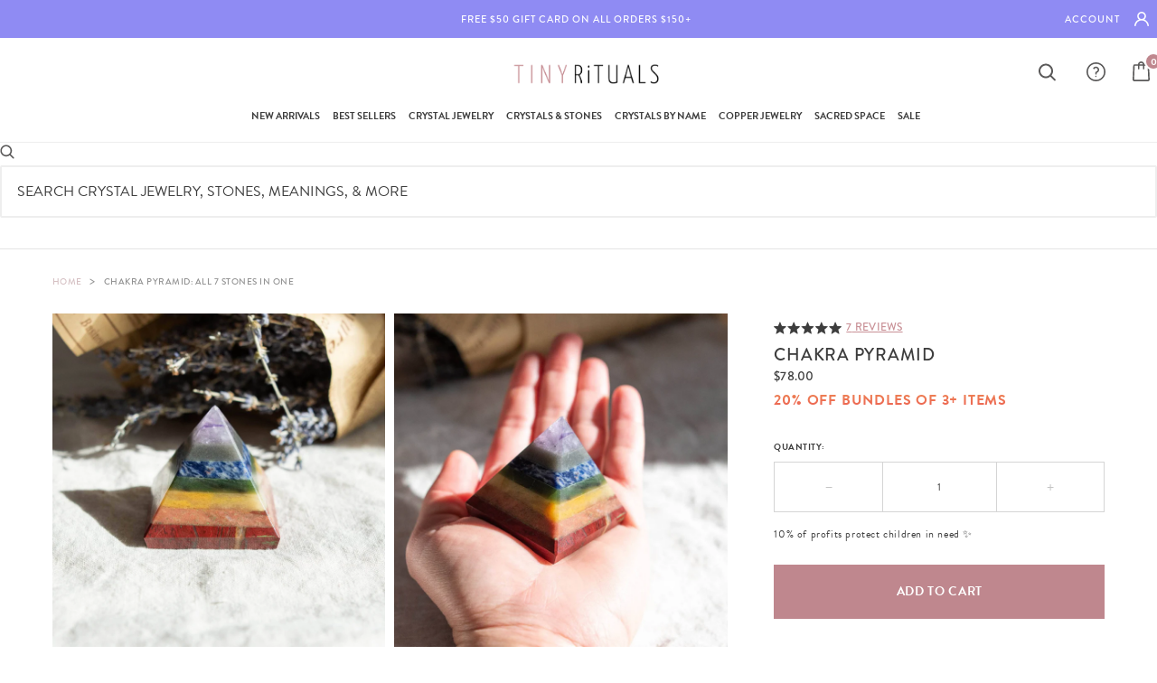

--- FILE ---
content_type: text/css
request_url: https://tinyrituals.co/cdn/shop/t/25/assets/JSONPDP__stylesheet.css?v=40219106096959085051768851170
body_size: 7211
content:
#content{width:100%!important}.json_product_template{max-width:1770px;margin:0 auto;width:91%}@media screen and (max-width: 769px){.json_product_template{width:100%}}.global__collection_promoMessage{max-width:96%;width:100%;margin:36px auto 0;text-align:center;padding:21px 0}@media screen and (max-width: 425px){.global__collection_promoMessage{margin-top:24px}}.global__collection_promoMessage h2,.global__collection_promoMessage p,.global__collection_promoMessage span{font-family:brandon-grotesque,sans-serif}.global__collection_promoMessage h2,.global__collection_promoMessage span{font-size:14px;line-height:20px;letter-spacing:.05em;text-transform:uppercase;font-weight:600;color:#5a5959;margin-bottom:1px}@media screen and (max-width: 414px){.global__collection_promoMessage h2,.global__collection_promoMessage span{font-size:13px}}.global__collection_promoMessage span{color:#bf878e}.global__collection_promoMessage p{font-size:10px;line-height:18px;letter-spacing:.05em;text-transform:uppercase;color:#5a5959;font-weight:400;margin-bottom:0}.rainbowtxt,.global__promoMessage{background:linear-gradient(180deg,#80be7e,#7dccd2,#edbe53,#ed5353);background-size:800% 800%;-webkit-animation:FlashingTextPromo 2s ease infinite;-moz-animation:FlashingTextPromo 2s ease infinite;animation:FlashingTextPromo 2s ease infinite;background-clip:text;text-fill-color:transparent;-webkit-background-clip:text;-webkit-text-fill-color:transparent}@-webkit-keyframes FlashingTextPromo{0%{background-position:50% 0%}50%{background-position:50% 100%}to{background-position:50% 0%}}@-moz-keyframes FlashingTextPromo{0%{background-position:50% 0%}50%{background-position:50% 100%}to{background-position:50% 0%}}@keyframes FlashingTextPromo{0%{background-position:50% 0%}50%{background-position:50% 100%}to{background-position:50% 0%}}.global__promoMessage_spacer{display:block;width:100%;margin-bottom:33px}#breadcrumb{text-transform:uppercase;font-size:14px;text-align:left;font-family:brandon-grotesque,sans-serif;letter-spacing:.05em;line-height:30px;margin:0 auto;float:none;max-width:1200px;margin:0 auto!important;padding-top:20px;padding-bottom:20px}@media screen and (min-width: 77px){.product #breadcrumb{max-width:1770px;width:91%}.product .okeReviews[data-oke-container] .oke-is-large .oke-w-reviews-list-item,.product div.okeReviews .oke-is-large .oke-w-reviews-list-item{padding:24px}}@media screen and (max-width: 769px){#breadcrumb{margin-left:15px}}@media screen and (max-width: 740px){#breadcrumb{width:90%;padding-top:15px;padding-bottom:15px;font-size:10px;max-width:320px;overflow:hidden}.product #breadcrumb{width:300px;white-space:nowrap;overflow:hidden;text-overflow:ellipsis;margin-left:0!important;padding:5px 20px 2px}}@media screen and (max-width: 550px){#breadcrumb{width:300px;white-space:nowrap;overflow:hidden;text-overflow:ellipsis}}#breadcrumb a{color:#d4bec1!important}#breadcrumb a:hover{color:#bf878e!important}#breadcrumb a,#breadcrumb p{font-family:brandon-grotesque,sans-serif;font-size:10px;color:#919191;letter-spacing:.05em;line-height:30px;padding-right:5px;font-weight:500}@media screen and (max-width: 740px){#breadcrumb a,#breadcrumb p{font-size:10px}}#breadcrumb .page-title{font-family:brandon-grotesque,sans-serif;font-size:10px;color:#919191;letter-spacing:.05em;line-height:30px;font-weight:500}@media screen and (max-width: 740px){#breadcrumb .page-title{font-size:10px}}#product-photos .desktop .final-sale{left:0}@media screen and (max-width: 1300px){#product-photos .desktop .final-sale{left:0}}@media screen and (max-width: 1220px){#product-photos .desktop .final-sale{left:0}}@media screen and (max-width: 1023px){#product-photos .desktop .final-sale{left:0}}@media screen and (min-width: 740px){#product-photos .desktop{display:flex;flex-direction:row-reverse}}@media screen and (min-width: 1280px){#product-photos .desktop{display:block}}#product-photos .desktop .main-product-image{width:82%}@media screen and (max-width: 1280px){#product-photos .desktop .main-product-image{width:80%}}@media screen and (max-width: 999px){#product-photos .desktop .main-product-image{width:75%}}#product-photos .desktop .main-product-image img{display:block;width:100%;object-fit:cover}@media screen and (max-width: 1280px){#product-photos .desktop .main-product-image img{height:auto;object-fit:unset}}#product-photos .desktop .desktop_sets_slider{width:100%;margin:0}#product-photos .desktop .desktop_sets_slider .slide{height:80px;width:80px;margin-bottom:13px}#product-photos .desktop .desktop_sets_slider .slide .clicker-thumb .thumbnail{display:block;width:100%}@media screen and (min-width: 750px){#product-photos .desktop .desktop_sets_slider{display:block!important}#product-photos .desktop .desktop_sets_slider .slide{height:auto;width:auto;margin-bottom:0;display:block;float:left;max-width:50%}#product-photos .desktop .desktop_sets_slider .slide .thumbnail{display:block;width:calc(100% - 10px);margin-bottom:10px;border:none!important;margin-left:0}}#product-photos .desktop .desktop_sets_slider .slide .thumbnail{height:auto}#product-photos .desktop .thumbnail-slider .arrow-angle{display:block;width:25%;margin:0 auto}#product-photos .desktop .thumbnail-slider .arrow-angle img{display:block;width:100%}#product-photos .desktop .thumbnail-slider .up-arrow-angle{margin-bottom:0}#product-photos .desktop .thumbnail-slider .down-arrow-angle{margin-top:0;transform:rotate(180deg)}#product-photos .desktop .thumbnail-slider .thumbnail{margin-top:5px;margin-bottom:5px;border:2px solid white!important}#product-photos .desktop .thumbnail-slider .thumbnail:hover,#product-photos .desktop .thumbnail-slider .active img{-webkit-box-shadow:0px 0px 0px 1px #ccc!important;-moz-box-shadow:0px 0px 1px 1px #ccc!important;box-shadow:0 0 0 1px #ccc!important}#product-photos .mobile-carousel .carousel-cell img{display:block;width:100%;height:auto;object-fit:cover}.product .mobile-carousel .flickity-page-dots{padding:2.5px 7px;background:#fff6;width:auto;left:50%;transform:translate(-50%);border-radius:20px;bottom:30px}.product .mobile-carousel .flickity-page-dots .dot{margin:0 4px}.product .mobile-carousel .flickity-page-dots .dot.is-selected{background:#bf878e}@media screen and (max-width: 740px){#product-right .product-details-wrapper{width:100%!important;margin:0 auto!important;padding:0 5%}}#product-right .product-details-wrapper .mobile-hide{display:none!important}#product-right .product-details-wrapper #product-description{padding-left:30px}@media screen and (max-width: 740px){#product-right .product-details-wrapper #product-description{padding:11px 0 0}}#product-right .product-details-wrapper #product-description .star-clickable{align-items:center}@media screen and (max-width: 740px){#product-right .product-details-wrapper #product-description .star-clickable{display:flex!important;align-items:baseline;justify-content:start!important;margin-top:28px}}#product-right .product-details-wrapper #product-description .yotpo-stars{padding-right:5px}#product-right .product-details-wrapper #product-description .yotpo-icon-star,#product-right .product-details-wrapper #product-description .yotpo-icon-half-star,#product-right .product-details-wrapper #product-description .yotpo-icon-empty-star{font-size:14px!important;background-image:none!important}#product-right .product-details-wrapper #product-description .yotpo-icon.rating-star:before{color:#3d3d3d!important}#product-right .product-details-wrapper #product-description .text-m{color:#3d3d3d!important;font-size:11px!important;font-weight:700;font-family:brandon-grotesque,sans-serif;letter-spacing:.05em;padding-top:0}#product-right .product-details-wrapper #product-description .yotpo a:hover{color:#d4bec1!important;font-family:brandon-grotesque,sans-serif;letter-spacing:.05em;padding-top:0}@media screen and (max-width: 740px){#product-right .product-details-wrapper #product-description .yotpo span{line-height:30px!important}}#product-right .product-details-wrapper #product-description .stamped-badge[data-rating="0.0"]{margin-bottom:0;display:none!important;margin-top:0}#product-right .product-details-wrapper #product-description .stamped-badge{margin-bottom:15px;margin-top:-6px}#product-right .product-details-wrapper #product-description h1{font-family:brandon-grotesque,sans-serif;color:#3d3d3d;font-size:19px;line-height:1.2;letter-spacing:.75px;text-transform:uppercase!important;margin-top:-4px;margin-bottom:5px;font-weight:500;text-align:left}@media screen and (max-width: 740px){#product-right .product-details-wrapper #product-description h1{font-size:18px}}#product-right .product-details-wrapper #product-description #product-price{font-family:brandon-grotesque,sans-serif;color:#3d3d3d;font-size:14px;line-height:1;letter-spacing:.15px;text-transform:uppercase!important;font-weight:500;padding-top:0;text-align:left!important}#product-right .product-details-wrapper #product-description #product-price span{font-size:14px}@media screen and (max-width: 740px){#product-right .product-details-wrapper #product-description #product-price span{font-size:14px}}#product-right .product-details-wrapper #product-description p.global__promoMessage{line-height:1.3!important;font-size:16px!important}@media screen and (max-width: 740px){#product-right .product-details-wrapper #product-description p.global__promoMessage{color:#c88f95!important;font-family:brandon-grotesque,sans-serif;text-transform:uppercase;font-size:16px!important;line-height:1.3!important;letter-spacing:.05em!important;font-weight:600;margin:0 0 8px!important}}#product-right .product-details-wrapper #product-description .oke-sr-stars{max-width:75px;margin-right:5px}#product-right .product-details-wrapper #product-description .oke-stars{width:100%;transform:translateY(3px)}#product-right .product-details-wrapper #product-description .oke-stars-background,#product-right .product-details-wrapper #product-description .oke-stars-foreground{background-size:contain;width:100%!important}#product-right .product-details-wrapper #product-description .oke-stars svg{width:100%}#product-right .product-details-wrapper #product-description .oke-sr-count{color:#c88f95;font-size:12px;line-height:1;text-decoration:underline;font-weight:500;text-transform:uppercase;letter-spacing:.25px}#product-right .product-details-wrapper #product-description .okeReviews.oke-sr{margin-bottom:3px}#product-right .product-details-wrapper #product-description .afterpay-paragraph{display:none!important;margin-bottom:0!important}#product-right .product-details-wrapper #product-description .afterpay-paragraph .afterpay-text2,#product-right .product-details-wrapper #product-description .afterpay-paragraph .afterpay-instalments{font-family:brandon-grotesque,sans-serif}#product-right .product-details-wrapper #product-description .product_form{margin-bottom:5px!important}@media screen and (max-width: 740px){#product-right .product-details-wrapper #product-description .oke-sr-count{padding-top:4px}#product-right .product-details-wrapper #product-description .product_form{padding-top:0!important;margin-bottom:20px!important}}#product-right .product-details-wrapper #product-description .product_form .swatch{flex-direction:column;align-items:flex-start;margin-bottom:15px!important;margin-top:5px!important}@media screen and (max-width: 740px){#product-right .product-details-wrapper #product-description .product_form .swatch{margin-bottom:11px!important}}#product-right .product-details-wrapper #product-description .product_form .swatch .header{font-family:brandon-grotesque,sans-serif;font-size:10px;text-transform:uppercase;color:#3d3d3d;font-weight:600;letter-spacing:.5px;margin-top:0;margin-bottom:0;display:flex;align-items:baseline}@media screen and (max-width: 740px){#product-right .product-details-wrapper #product-description .product_form .swatch .content{flex-wrap:wrap;justify-content:start!important}}#product-right .product-details-wrapper #product-description .product_form .swatch .content .swatch-element .label-for-Color,#product-right .product-details-wrapper #product-description .product_form .swatch .content .swatch-element-related .label-for-Color{border-radius:50%!important}#product-right .product-details-wrapper #product-description .product_form .swatch .content .swatch-element.swatch-element.soldout label,#product-right .product-details-wrapper #product-description .product_form .swatch .content .swatch-element-related.swatch-element.soldout label{background-color:#e0e0e0!important;border-color:#e0e0e0!important;opacity:1!important}#product-right .product-details-wrapper #product-description .product_form .swatch .content .swatch-element.swatch-element.soldout .crossed-out,#product-right .product-details-wrapper #product-description .product_form .swatch .content .swatch-element-related.swatch-element.soldout .crossed-out{display:none}#product-right .product-details-wrapper #product-description .product_form .swatch .content .swatch-element.swatch-element.soldout.color .crossed-out,#product-right .product-details-wrapper #product-description .product_form .swatch .content .swatch-element-related.swatch-element.soldout.color .crossed-out{display:block;width:100%;height:100%}#product-right .product-details-wrapper #product-description .product_form .swatch .content .swatch-element.swatch-element.soldout.color .crossed-out label,#product-right .product-details-wrapper #product-description .product_form .swatch .content .swatch-element-related.swatch-element.soldout.color .crossed-out label{overflow:hidden;position:relative}#product-right .product-details-wrapper #product-description .product_form .swatch .content .swatch-element.swatch-element-related.soldout label,#product-right .product-details-wrapper #product-description .product_form .swatch .content .swatch-element-related.swatch-element-related.soldout label{opacity:1!important}#product-right .product-details-wrapper #product-description .product_form .swatch .content .swatch-element input:checked+label,#product-right .product-details-wrapper #product-description .product_form .swatch .content .swatch-element-related input:checked+label{box-shadow:none!important;-webkit-box-shadow:none!important;border:1px solid #3D3D3D!important;background-color:#fff!important;color:#3d3d3d!important}#product-right .product-details-wrapper #product-description .product_form .swatch .content .swatch-element input+label,#product-right .product-details-wrapper #product-description .product_form .swatch .content .swatch-element-related input+label{background-color:transparent!important;color:#5a5959;border-radius:0!important;font-family:brandon-grotesque,sans-serif;font-size:12px;font-weight:700}#product-right .product-details-wrapper #product-description .product_form .swatch .content .swatch-element input+label:hover,#product-right .product-details-wrapper #product-description .product_form .swatch .content .swatch-element-related input+label:hover{border:1px solid #5A5959!important}#product-right .product-details-wrapper #product-description .product_form .swatch .content .swatch-element label,#product-right .product-details-wrapper #product-description .product_form .swatch .content .swatch-element-related label{width:40px;min-width:40px;height:40px;display:flex;justify-content:center;align-items:center;cursor:pointer}#product-right .product-details-wrapper #product-description .product_form .swatch .content .swatch-element label.long-text,#product-right .product-details-wrapper #product-description .product_form .swatch .content .swatch-element-related label.long-text{width:auto!important}#product-right .product-details-wrapper #product-description .product_form .swatch .content .swatch-element label.label-for-size,#product-right .product-details-wrapper #product-description .product_form .swatch .content .swatch-element-related label.label-for-size{border-radius:0!important}#product-right .product-details-wrapper #product-description .product_form .swatch .content .swatch-element.color input:checked+label{border:2px solid #fff!important}#product-right .product-details-wrapper #product-description .product_form .swatch .content .swatch-element-related.color input:checked+label{border:2px solid #fff!important}#product-right .product-details-wrapper #product-description .product_form .swatch .content .swatch-element.color input:checked+.variant-color-White{position:relative}#product-right .product-details-wrapper #product-description .product_form .swatch .content .swatch-element.color input:checked+.variant-color-White:after{display:block;content:"";background:transparent;height:26px;width:26px;border:2px solid #b1b1b1;border-radius:100%}#product-right .product-details-wrapper #product-description .product_form .swatch .content .swatch-element-related.color input:checked+.variant-color-White{border:1px solid #b1b1b1!important}#product-right .product-details-wrapper #product-description .product_form .swatch .content .swatch-element-related.color input:checked+.variant-color-White{position:relative}#product-right .product-details-wrapper #product-description .product_form .swatch .content .swatch-element-related.color input:checked+.variant-color-White:after{display:block;content:"";background:transparent;height:26px;width:26px;border:2px solid #b1b1b1;border-radius:100%}#product-right .product-details-wrapper #product-description .product_form .swatch .content .color input:checked+label{-webkit-box-shadow:0px 0px 0px 1px #5a5959!important;-moz-box-shadow:0px 0px 1px 1px #5a5959!important;box-shadow:0 0 0 1px #5a5959!important}#product-right .product-details-wrapper #product-description .product_form .product-add .quantity-wrapper{display:flex;justify-content:flex-start;flex-direction:column}#product-right .product-details-wrapper #product-description .product_form .product-add .quantity-wrapper label{font-family:brandon-grotesque,sans-serif;font-size:10px;text-transform:uppercase;color:#3d3d3d;font-weight:600;letter-spacing:.5px;margin-top:0;margin-bottom:-1px}@media screen and (max-width: 740px){#product-right .product-details-wrapper #product-description .product_form .product-add .quantity-wrapper label{text-align:left!important}}@media screen and (max-width: 999px){#product-right .product-details-wrapper #product-description .product_form .product-add .quantity-wrapper .js-qty{display:flex;justify-content:flex-start}}@media screen and (max-width: 740px){#product-right .product-details-wrapper #product-description .product_form .product-add .quantity-wrapper .js-qty{align-items:baseline}}#product-right .product-details-wrapper #product-description .product_form .product-add .quantity-wrapper .js-qty button{width:33%;height:42px;display:flex;justify-content:center;align-items:center;color:#c4c4c4!important;font-size:14px;font-weight:400}@media screen and (max-width: 1024px){#product-right .product-details-wrapper #product-description .product_form .product-add .quantity-wrapper .js-qty button{width:33.33%}}#product-right .product-details-wrapper #product-description .product_form .product-add .quantity-wrapper .js-qty button:hover{background-color:#fff!important;color:#bf878e!important}#product-right .product-details-wrapper #product-description .product_form .product-add .quantity-wrapper .js-qty input,#product-right .product-details-wrapper #product-description .product_form .product-add .quantity-wrapper .js-qty input[type=number]{height:42px;width:34%!important;max-width:34%!important;display:flex;justify-content:center;align-items:center;font-size:12px;color:#3d3d3d!important;line-height:17px!important;font-family:brandon-grotesque,sans-serif;letter-spacing:.05em;text-transform:uppercase;font-weight:400}@media screen and (max-width: 1024px){#product-right .product-details-wrapper #product-description .product_form .product-add .quantity-wrapper .js-qty input,#product-right .product-details-wrapper #product-description .product_form .product-add .quantity-wrapper .js-qty input[type=number]{width:100%!important;max-width:33.33%!important;margin-bottom:15px}}#product-right .product-details-wrapper #product-description .product_form .product-add .add-wrapper{margin-top:16px}@media screen and (max-width: 1024px){#product-right .product-details-wrapper #product-description .product_form .product-add .add-wrapper{margin-top:0}}#product-right .product-details-wrapper #product-description .product_form .product-add .add-wrapper p{font-family:brandon-grotesque,sans-serif;font-size:12px!important;line-height:17px;letter-spacing:.05em;color:#3d3d3d}#product-right .product-details-wrapper #product-description .product_form .product-add .add-wrapper .add{border-radius:0!important;font-family:brandon-grotesque,sans-serif;font-size:14px;line-height:20px;letter-spacing:.05em;font-weight:700;width:100%!important;height:60px!important;outline:none!important;background-color:#bf878e}@media screen and (max-width: 1024px){#product-right .product-details-wrapper #product-description .product_form .product-add .add-wrapper .add{width:100%!important}}#product-right .product-details-wrapper #product-description .product_form .product-add .add-wrapper .add:hover{background-color:#d4bec1;outline:none!important}#product-right .product-details-wrapper #product-description .product_form .product-add .add-wrapper .add.disabled{display:none!important}.pdp-services{background:#faf4f4;margin-top:30px;padding:20px 0}.pdp-services-inner{display:flex;align-items:center;justify-content:flex-start;padding:10px 15px}.pdp-services-txt p{color:#5a5959;font-family:brandon-grotesque,sans-serif;font-size:12px;font-weight:600;text-transform:uppercase;margin:0;padding:0 15px;line-height:4.3;transform:translateY(-4px)}.pdp-services-icons img{width:46.71px}@media (max-width: 740px){.pdp-services{width:110%;margin-left:-5%}.pdp-services-inner{padding:10px 5%}}#product-right .product-details-wrapper #product-description .tabs{margin-top:20px;width:100%}@media screen and (max-width: 1024px){#product-right .product-details-wrapper #product-description .tabs{width:100%;margin-top:50px}}@media screen and (max-width: 769px){#product-right .product-details-wrapper #product-description .tabs{width:100%;margin-top:20px}}#product-right .product-details-wrapper #product-description .tabs .tab{border-top:1px solid #b1b1b1!important}#product-right .product-details-wrapper #product-description .tabs .tab:first-child{border:none!important}#product-right .product-details-wrapper #product-description .tabs .tab:last-child{border-bottom:1px solid #b1b1b1!important}#product-right .product-details-wrapper #product-description .tabs .tab .tab-title{padding:16px 0}#product-right .product-details-wrapper #product-description .tabs .tab .tab-title h2{position:relative;text-transform:uppercase!important;font-family:brandon-grotesque,sans-serif;color:#3d3d3d;font-size:11px;font-weight:600;letter-spacing:.05em;margin-bottom:0}@media screen and (max-width: 769px){#product-right .product-details-wrapper #product-description .tabs .tab .tab-title h2{text-align:left}}#product-right .product-details-wrapper #product-description .tabs .tab .tab-title h2:after{color:#3d3d3d;font-size:16px;font-weight:100;top:-2px!important}#product-right .product-details-wrapper #product-description .tabs .tab .tab-content{font-family:brandon-grotesque,sans-serif;color:#3d3d3d}#product-right .product-details-wrapper #product-description .tabs .tab .tab-content p{font-size:17px;line-height:27px}#product-right .product-details-wrapper #product-description .tabs .tab .tab-content p:first-child{margin-bottom:20px}#product-right .product-details-wrapper #product-description .tabs .tab .tab-content p:last-child{margin-bottom:42px}.promoted-products-box{display:none!important}#related{float:none;max-width:1200px;margin-left:auto;margin-right:auto;margin-top:0;padding-top:0;transform:translateY(-60px)}@media (max-width: 700px){#related{transform:translateY(-25px)}}#related .collection-carousel .lazyOwl,.related .collection-carousel .lazyOwl{padding:10px!important}@media screen and (max-width: 740px){#related .collection-carousel .lazyOwl,.related .collection-carousel .lazyOwl{margin-right:10px;padding:0 10px 0 0!important}}@media screen and (max-width: 980px) and (min-width: 739px){.gridlock .row .tablet-half{width:auto!important}}#related .custom-h4,.related .custom-h4{margin-top:60px;margin-bottom:40px;font-family:brandon-grotesque,sans-serif!important;font-style:normal;font-weight:500;font-size:18px;line-height:26px;letter-spacing:.2em;text-transform:uppercase}@media screen and (max-width: 1024px){#related .custom-h4,.related .custom-h4{font-size:16px;margin-top:45px;margin-bottom:30px}}@media screen and (max-width: 740px){#related .collection-carousel,.related .collection-carousel{margin-left:2%}}@media screen and (max-width: 740px){#related .collection-carousel .slick-list.draggable:first-child .related .collection-carousel .slick-list.draggable:first-child{padding-right:14%}}@media screen and (min-width: 1000px){#related .collection-carousel .product .ci .reveal .featured,.related .collection-carousel .product .ci .reveal .featured{max-height:225px!important}}@media screen and (min-width: 1200px){#related .collection-carousel .product .ci .reveal .featured,.related .collection-carousel .product .ci .reveal .featured{max-height:285px!important}}@media screen and (min-width: 1000px){#related .collection-carousel .product .ci .hover-carousel,.related .collection-carousel .product .ci .hover-carousel{max-height:225px!important}}@media screen and (min-width: 1200px){#related .collection-carousel .product .ci .hover-carousel,.related .collection-carousel .product .ci .hover-carousel{max-height:285px!important}}@media screen and (max-width: 769px){#related .collection-carousel .product .ci .hover-carousel,.related .collection-carousel .product .ci .hover-carousel{max-height:240px!important}}#related .collection-carousel .product .ci .hover-carousel img,.related .collection-carousel .product .ci .hover-carousel img{display:none}#related .collection-carousel .product .ci .hover-carousel img:first-of-type,.related .collection-carousel .product .ci .hover-carousel img:first-of-type{display:block}@media screen and (max-width: 1024px){#related .collection-carousel .product .product_form,.related .collection-carousel .product .product_form{display:none!important}}#related .collection-carousel .product .product-details,.related .collection-carousel .product .product-details{margin-top:0!important}#related .collection-carousel .product .product-details a .yotpo,.related .collection-carousel .product .product-details a .yotpo{margin-top:23px!important}@media screen and (max-width: 1024px){#related .collection-carousel .product .product-details a .yotpo,.related .collection-carousel .product .product-details a .yotpo{margin-top:5px!important;margin-bottom:0}}@media screen and (max-width: 1024px){#related .collection-carousel .product .product-details a h3,.related .collection-carousel .product .product-details a h3{text-decoration:none!important}}@media screen and (max-width: 1024px){#related .collection-carousel .product .product-details .form--quick-atc,.related .collection-carousel .product .product-details .form--quick-atc{display:none!important}}#related .collection-carousel .swatch .crossed-out,.related .collection-carousel .swatch .crossed-out{width:80%!important;height:80%!important;top:0;left:0}#related .collection-carousel .arrow-angle,.related .collection-carousel .arrow-angle{width:15px;display:block;top:29%!important;position:absolute;background:none!important}@media screen and (max-width: 1200px){#related .collection-carousel .arrow-angle,.related .collection-carousel .arrow-angle{width:20px}}#related .collection-carousel .arrow-angle img,.related .collection-carousel .arrow-angle img{width:100%;display:block}#related .collection-carousel .left-arrow,.related .collection-carousel .left-arrow{left:-35px}@media screen and (max-width: 1300px){#related .collection-carousel .left-arrow,.related .collection-carousel .left-arrow{left:-25px}}#related .collection-carousel .right-arrow,.related .collection-carousel .right-arrow{right:-35px}@media screen and (max-width: 1300px){#related .collection-carousel .right-arrow,.related .collection-carousel .right-arrow{right:-25px}}@media screen and (max-width: 1024px){#related .collection-carousel .slick-track,.related .collection-carousel .slick-track{display:flex!important}}.final-sale-collection{width:100px;height:100px;position:absolute;top:0;left:0;z-index:100}@media screen and (max-width: 1024px){.module-hero-image .image-container .slide-text{top:50%!important;transform:translateY(-50%)}}@media screen and (max-width: 767px){.module-hero-image .image-container .slide-text{top:unset!important;bottom:0%!important;transform:translateY(0)}}.module-hero-image .image-container .slide-text .light{line-height:30px}@media screen and (max-width: 767px){.module-hero-image .image-container .slide-text .light{font-weight:500;letter-spacing:.1em;font-size:30px!important;margin-bottom:0;line-height:1.19;padding-left:25x!important;padding-right:0!important;padding-bottom:14px}}.module-hero-image .image-container .slide-text p{font-family:brandon-grotesque,sans-serif!important}.section-title h1{font-family:brandon-grotesque,sans-serif;text-transform:uppercase}#shopify-section-collection-template .final-sale{left:0}@media screen and (max-width: 769px){#bside{width:100%;margin:0 auto}}@media screen and (max-width: 769px){.product{width:100%;margin:0 auto}}.product:hover>.product-details h3{text-decoration:underline}.product .product-link .product_form{background-color:transparent!important;padding:20px 0 10px}@media screen and (max-width: 769px){.product .product-link .product_form{padding-bottom:0}}.product .product-link .product_form .swatch{padding-left:20px}@media screen and (max-width: 769px){.product .product-link .product_form .swatch{display:flex;justify-content:center;align-items:center;padding-left:0}}.product .product-link .product_form .swatch .header{display:none}.product .product-link .product_form .swatch label{border-radius:0!important}.product .product-link .product_form .swatch .content .swatch-element,.product .product-link .product_form .swatch .content .swatch-element-related{margin:0 2px 0 0}@media screen and (max-width: 769px){.product .product-link .product_form .swatch .content .swatch-element,.product .product-link .product_form .swatch .content .swatch-element-related{margin:0 4px 0 0}.product .product-link .product_form .swatch .content .swatch-element:last-of-type,.product .product-link .product_form .swatch .content .swatch-element-related:last-of-type{margin-right:0!important}}.product .product-link .product_form .swatch .content .swatch-element .label-for-Color,.product .product-link .product_form .swatch .content .swatch-element-related .label-for-Color{border-radius:50%!important}.product .product-link .product_form .swatch .content .swatch-element.swatch-element.soldout label,.product .product-link .product_form .swatch .content .swatch-element-related.swatch-element.soldout label{background-color:#e0e0e0!important;border-color:#e0e0e0!important}.product .product-link .product_form .swatch .content .swatch-element.swatch-element.soldout .crossed-out,.product .product-link .product_form .swatch .content .swatch-element-related.swatch-element.soldout .crossed-out{display:none}.product .product-link .product_form .swatch .content .swatch-element.swatch-element.soldout.color label,.product .product-link .product_form .swatch .content .swatch-element-related.swatch-element.soldout.color label{overflow:hidden;position:relative}.product .product-link .product_form .swatch .content .swatch-element.swatch-element.soldout.color .crossed-out,.product .product-link .product_form .swatch .content .swatch-element-related.swatch-element.soldout.color .crossed-out{display:block;width:100%;height:100%}.product .product-link .product_form .swatch .content .swatch-element.swatch-element.soldout label,.product .product-link .product_form .swatch .content .swatch-element-related.swatch-element.soldout label,.product .product-link .product_form .swatch .content .swatch-element.swatch-element-related.soldout label,.product .product-link .product_form .swatch .content .swatch-element-related.swatch-element-related.soldout label{opacity:1!important}.product .product-link .product_form .swatch .content .swatch-element input:checked+label,.product .product-link .product_form .swatch .content .swatch-element-related input:checked+label{box-shadow:none!important;-webkit-box-shadow:none!important;border:1px solid #3D3D3D!important;background-color:#fff!important;color:#3d3d3d!important}.product .product-link .product_form .swatch .content .swatch-element input:checked+.variant-color-White,.product .product-link .product_form .swatch .content .swatch-element-related input:checked+.variant-color-White{position:relative}.product .product-link .product_form .swatch .content .swatch-element input:checked+.variant-color-White:after,.product .product-link .product_form .swatch .content .swatch-element-related input:checked+.variant-color-White:after{display:block;content:"";background:transparent;height:28px;width:28px;border:2px solid #b1b1b1;border-radius:100%}.product .product-link .product_form .swatch .content .swatch-element input+label,.product .product-link .product_form .swatch .content .swatch-element-related input+label{background-color:#fff;color:#5a5959;font-family:brandon-grotesque,sans-serif;font-size:12px;font-weight:700}.product .product-link .product_form .swatch .content .swatch-element input+label:hover,.product .product-link .product_form .swatch .content .swatch-element-related input+label:hover{border:1px solid #5A5959!important}.product .product-link .product_form .swatch .content .swatch-element label,.product .product-link .product_form .swatch .content .swatch-element-related label{width:34px!important;min-width:34px!important;height:34px!important;display:flex;justify-content:center;align-items:center;cursor:pointer}.product .product-link .product_form .swatch .content .swatch-element label.long-text,.product .product-link .product_form .swatch .content .swatch-element-related label.long-text{width:auto!important}.product .product-link .product_form .swatch .content .swatch-element label.label-for-Size,.product .product-link .product_form .swatch .content .swatch-element-related label.label-for-Size{border-radius:0!important}.product .product-link .product-form-variants-size-1{display:block!important;padding:14px!important}.product .product-details .spacer-write{margin-top:17px!important}@media screen and (max-width: 769px){.product .product-details .spacer-write{margin-top:13px!important}}.product .product-details .yotpo-icon-star,.product .product-details .yotpo-icon-half-star,.product .product-details .yotpo-icon-empty-star{font-size:14px!important;background-image:none!important}.product .product-details .yotpo-icon.rating-star:before{color:#3d3d3d!important}.product .product-details .text-m{color:#3d3d3d!important;font-size:11px!important;font-weight:700;font-family:brandon-grotesque,sans-serif;letter-spacing:.05em;padding-top:0;padding-left:1px}.product .product-details .yotpo a:hover{color:#d4bec1!important;font-family:brandon-grotesque,sans-serif;letter-spacing:.05em;padding-top:0}.product .product-details .yotpo{margin-top:18px;margin-bottom:8px}@media screen and (max-width: 769px){.product .product-details .yotpo{margin-top:0;margin-bottom:10px}}@media screen and (max-width: 740px){.product .product-details .yotpo span{line-height:30px!important}}.product .product-details h3{font-family:brandon-grotesque,sans-serif;font-style:normal;font-weight:700;font-size:14px!important;line-height:20px!important;text-align:center!important;letter-spacing:.05em;text-transform:uppercase;color:#3d3d3d}@media screen and (max-width: 769px){.product .product-details h3{text-decoration:underline}}.product .product-details .price{margin-top:0!important;line-height:1}.product .product-details .form--quick-atc{margin-top:10px}@media screen and (max-width: 769px){#shopify-section-collection-template .product .product-details .form--quick-atc{margin-top:12px}}.product .product-details .form--quick-atc .btn{border-radius:0!important;padding:19px 0!important;background-color:#bf878e!important;font-family:brandon-grotesque,sans-serif;font-style:normal;font-weight:700;font-size:14px;line-height:21px;letter-spacing:.05em;margin-bottom:40px}@media screen and (max-width: 769px){.product .product-details .form--quick-atc .btn{width:88%;margin-bottom:65px}}.product .product-details .form--quick-atc .btn:hover{background-color:#d4bec1!important}.product .product-details .form--quick-atc .btn[disabled]{background-color:#d9d9d9!important}.owl-carousel .owl-item img{width:100%!important;padding-bottom:0!important}.yotpo-main-widget .yotpo-display-wrapper .yotpo-bottomline-box-1{margin-bottom:80px}@media screen and (min-width: 510px){.yotpo-main-widget .yotpo-display-wrapper .yotpo-bottomline-box-1{margin-right:auto!important}}.yotpo-main-widget .yotpo-display-wrapper .yotpo-bottomline-2-boxes{border-top:none!important}.yotpo-main-widget .yotpo-display-wrapper .yotpo-bottomline-2-boxes .yotpo-bottomline-box-2{display:none!important}.yotpo-main-widget .yotpo-display-wrapper .yotpo-bottomline-2-boxes .yotpo-stars{padding-right:5px}.yotpo-main-widget .yotpo-display-wrapper .yotpo-bottomline-2-boxes .yotpo-icon-star,.yotpo-main-widget .yotpo-display-wrapper .yotpo-bottomline-2-boxes .yotpo-icon-half-star,.yotpo-main-widget .yotpo-display-wrapper .yotpo-bottomline-2-boxes .yotpo-icon-empty-star{font-size:15px!important;background-image:none!important}.yotpo-main-widget .yotpo-display-wrapper .yotpo-bottomline-2-boxes .yotpo-icon.rating-star:before{color:#3d3d3d!important}.yotpo-main-widget .yotpo-display-wrapper .yotpo-bottomline-2-boxes .yotpo a:hover{color:#f4eeef!important;font-family:brandon-grotesque,sans-serif;letter-spacing:.05em;padding-top:0}.yotpo-main-widget .yotpo-display-wrapper .yotpo-bottomline-2-boxes .yotpo{margin-bottom:15px}@media screen and (max-width: 1024px){.yotpo-main-widget .yotpo-display-wrapper .yotpo-bottomline-2-boxes .yotpo .pull-left{text-align:left!important}}@media screen and (max-width: 1024px){.yotpo-main-widget .yotpo-display-wrapper .yotpo-bottomline-2-boxes .yotpo{margin-bottom:5px!important}}@media screen and (max-width: 740px){.yotpo-main-widget .yotpo-display-wrapper .yotpo-bottomline-2-boxes .yotpo span{line-height:30px!important}}.yotpo-main-widget .yotpo-display-wrapper .yotpo-bottomline-2-boxes .yotpo-sum-reviews{display:block!important}.yotpo-main-widget .yotpo-display-wrapper .yotpo-bottomline-2-boxes .yotpo-sum-reviews span{display:block;font-family:brandon-grotesque,sans-serif!important;font-style:normal;font-weight:700;font-size:30px!important;line-height:30px!important;text-align:center;letter-spacing:.05em;text-transform:uppercase;color:#bf878e!important}@media screen and (max-width: 1000px){.yotpo-main-widget .yotpo-display-wrapper .yotpo-bottomline-2-boxes .yotpo-sum-reviews{padding-top:10px!important}}.yotpo-main-widget .yotpo-display-wrapper .yotpo-bottomline-2-boxes .questions{display:none}.yotpo-main-widget .write-review-wrapper,.yotpo-main-widget .write-question-wrapper{background-color:#fbf7f7!important;margin-top:75px!important;margin-bottom:65px!important}@media screen and (max-width: 1024px){.yotpo-main-widget .write-review-wrapper,.yotpo-main-widget .write-question-wrapper{max-width:90%;margin:0 auto;margin-top:50px!important;margin-bottom:50px!important}}.yotpo-main-widget .write-review-wrapper .write-review,.yotpo-main-widget .write-question-wrapper .write-review{max-width:67%!important;margin:0 auto!important;padding-bottom:90px!important}.yotpo-main-widget .write-review-wrapper .write-review .connect-wrapper,.yotpo-main-widget .write-question-wrapper .write-review .connect-wrapper{padding-left:0!important}.yotpo-main-widget .write-review-wrapper span,.yotpo-main-widget .write-question-wrapper span{font-family:brandon-grotesque,sans-serif;font-size:16px}.yotpo-main-widget .write-review-wrapper .yotpo-mandatory-mark,.yotpo-main-widget .write-question-wrapper .yotpo-mandatory-mark{display:none!important}.yotpo-main-widget .write-review-wrapper .yotpo-header span,.yotpo-main-widget .write-question-wrapper .yotpo-header span{font-family:brandon-grotesque,sans-serif;font-size:18px;color:#3d3d3d!important}.yotpo-main-widget .write-review-wrapper .yotpo-header-title,.yotpo-main-widget .write-question-wrapper .yotpo-header-title{font-family:brandon-grotesque,sans-serif;font-weight:700;font-style:normal;font-size:18px!important;line-height:30px;letter-spacing:.05em;color:#3d3d3d;margin-bottom:20px;display:block;text-align:center;margin-top:45px}.yotpo-main-widget .write-review-wrapper .yotpo-mandatory-explain,.yotpo-main-widget .write-question-wrapper .yotpo-mandatory-explain{display:none!important}.yotpo-main-widget .write-review-wrapper .stars-wrapper .yotpo-icon-star,.yotpo-main-widget .write-review-wrapper .stars-wrapper .yotpo-icon-half-star,.yotpo-main-widget .write-review-wrapper .stars-wrapper .yotpo-icon-empty-star,.yotpo-main-widget .write-question-wrapper .stars-wrapper .yotpo-icon-star,.yotpo-main-widget .write-question-wrapper .stars-wrapper .yotpo-icon-half-star,.yotpo-main-widget .write-question-wrapper .stars-wrapper .yotpo-icon-empty-star{color:#bf878e!important;background-image:none!important}.yotpo-main-widget .write-review-wrapper .write-review-content .form-group .form-element label,.yotpo-main-widget .write-review-wrapper .write-review-content .form-group .form-element span,.yotpo-main-widget .write-review-wrapper .write-question-content .form-group .form-element label,.yotpo-main-widget .write-review-wrapper .write-question-content .form-group .form-element span,.yotpo-main-widget .write-question-wrapper .write-review-content .form-group .form-element label,.yotpo-main-widget .write-question-wrapper .write-review-content .form-group .form-element span,.yotpo-main-widget .write-question-wrapper .write-question-content .form-group .form-element label,.yotpo-main-widget .write-question-wrapper .write-question-content .form-group .form-element span{font-family:brandon-grotesque,sans-serif;font-size:18px}.yotpo-main-widget .write-review-wrapper .yotpo-footer .connect-wrapper .form-element label,.yotpo-main-widget .write-review-wrapper .yotpo-footer .connect-wrapper .form-element span,.yotpo-main-widget .write-question-wrapper .yotpo-footer .connect-wrapper .form-element label,.yotpo-main-widget .write-question-wrapper .yotpo-footer .connect-wrapper .form-element span{font-family:brandon-grotesque,sans-serif;font-size:18px;color:#3d3d3d!important}.yotpo-main-widget .write-review-wrapper .error-box .text-wrapper span,.yotpo-main-widget .write-question-wrapper .error-box .text-wrapper span{font-family:brandon-grotesque,sans-serif}.yotpo-main-widget .write-review-wrapper .submit-button,.yotpo-main-widget .write-question-wrapper .submit-button{float:unset!important;display:block!important;width:210px;margin:0 auto}.yotpo-main-widget .write-review-wrapper .submit-button span,.yotpo-main-widget .write-review-wrapper .submit-button input,.yotpo-main-widget .write-question-wrapper .submit-button span,.yotpo-main-widget .write-question-wrapper .submit-button input{font-family:brandon-grotesque,sans-serif}.yotpo-main-widget .write-review-wrapper .submit-button input[type=button],.yotpo-main-widget .write-question-wrapper .submit-button input[type=button]{margin-top:25px!important;background-color:#bf878e!important;border:2px solid #BF878E!important;outline:none!important;color:#fff!important;font-family:brandon-grotesque,sans-serif!important;font-style:normal;font-weight:700!important;font-size:14px!important;line-height:25px!important;letter-spacing:.05em!important}.yotpo-main-widget .write-review-wrapper .submit-button input[type=button]:hover,.yotpo-main-widget .write-question-wrapper .submit-button input[type=button]:hover{background-color:#bf878e!important;border:2px solid #BF878E!important}.yotpo-main-widget .socialize-wrapper{display:none!important}.yotpo .y-input{background-color:#fff!important;outline:none!important;border:1px solid #C4C4C4!important;font-family:brandon-grotesque,sans-serif!important;font-size:18px!important;line-height:26px;color:#919191!important;height:45px!important;margin-bottom:15px!important}#yotpo_input_review_content,#yotpo_input_question_content{height:200px!important}.yotpo .yotpo-small-box{border-bottom:none!important;padding:0 10px!important;width:50%}@media screen and (max-width: 1000px){.yotpo .yotpo-small-box{margin:80px auto 0;width:90%}}@media screen and (max-width: 512px){.yotpo .yotpo-small-box{margin-top:170px}}.yotpo .yotpo-small-box .yotpo-nav-primary{outline:none!important}@media screen and (max-width: 1000px){.yotpo .yotpo-small-box .yotpo-nav-primary .yotpo-visible-mobile,.yotpo .yotpo-small-box .yotpo-nav-primary .yotpo-dropdown-wrapper,.yotpo .yotpo-small-box .yotpo-nav-primary .mobile-collapse{display:none!important;opacity:0!important;height:0px!important;z-index:-1!important}}@media screen and (max-width: 1000px){.yotpo .yotpo-small-box .yotpo-nav-primary ul{display:flex!important;float:unset!important;justify-content:center}}.yotpo .yotpo-small-box .yotpo-nav-primary ul .yotpo-nav-tab{outline:none!important}.yotpo .yotpo-small-box .yotpo-nav-primary ul .yotpo-nav-tab:first-of-type{margin-right:50px!important}@media screen and (max-width: 1000px){.yotpo .yotpo-small-box .yotpo-nav-primary ul .yotpo-nav-tab:first-of-type{margin-right:20px!important}}@media screen and (max-width: 1000px){.yotpo .yotpo-small-box .yotpo-nav-primary ul .yotpo-nav-tab:nth-child(2){margin-right:0!important}}.yotpo .yotpo-small-box .yotpo-nav-primary ul .yotpo-nav-tab span{color:#919191!important;font-family:brandon-grotesque,sans-serif;font-style:normal;font-weight:700;font-size:16px;line-height:30px;letter-spacing:.05em;text-transform:uppercase}.yotpo .yotpo-small-box .yotpo-nav-primary ul .yotpo-nav-tab span:hover{color:#bf878e!important}@media screen and (max-width: 1000px){.yotpo .yotpo-small-box .yotpo-nav-primary ul .yotpo-nav-tab span{font-size:14px}}.yotpo .yotpo-small-box .yotpo-nav-primary ul .yotpo-nav-tab .yotpo-nav-wrapper{padding-bottom:0!important;outline:none!important}.yotpo .yotpo-small-box .yotpo-nav-primary ul .yotpo-nav-tab .yotpo-nav-wrapper .nav-tab-sum,.yotpo .yotpo-small-box .yotpo-nav-primary ul .yotpo-nav-tab .yotpo-nav-wrapper .yotpo-nav-tab-sum{padding:0 20px;background-color:#f8f2f3;margin-left:20px}@media screen and (max-width: 600px){.yotpo .yotpo-small-box .yotpo-nav-primary ul .yotpo-nav-tab .yotpo-nav-wrapper .nav-tab-sum,.yotpo .yotpo-small-box .yotpo-nav-primary ul .yotpo-nav-tab .yotpo-nav-wrapper .yotpo-nav-tab-sum{margin-left:5px}}.yotpo .yotpo-small-box .yotpo-nav-primary ul .yotpo-nav-tab.yotpo-active .yotpo-nav-wrapper{border-bottom:2px solid;border-color:#bf878e;outline:none!important}.yotpo .yotpo-small-box .yotpo-nav-primary ul .yotpo-nav-tab.yotpo-active span{color:#bf878e!important}.yotpo .yotpo-nav{border:none!important}.yotpo .yotpo-nav-content>div.yotpo-active{padding-top:50px}@media screen and (max-width: 1024px){.yotpo .yotpo-nav-content>div.yotpo-active{padding-top:0}}.yotpo .yotpo-regular-box{border-top:none!important}.yotpo-nav-content .yotpo-questions .yotpo-first-review,.yotpo-nav-content .yotpo-reviews .yotpo-first-review{margin:0 auto}.yotpo-nav-content .yotpo-questions .yotpo-first-review .yotpo-first-review-stars .yotpo-icon-star,.yotpo-nav-content .yotpo-questions .yotpo-first-review .yotpo-first-review-stars .yotpo-icon-half-star,.yotpo-nav-content .yotpo-questions .yotpo-first-review .yotpo-first-review-stars .yotpo-icon-empty-star,.yotpo-nav-content .yotpo-reviews .yotpo-first-review .yotpo-first-review-stars .yotpo-icon-star,.yotpo-nav-content .yotpo-reviews .yotpo-first-review .yotpo-first-review-stars .yotpo-icon-half-star,.yotpo-nav-content .yotpo-reviews .yotpo-first-review .yotpo-first-review-stars .yotpo-icon-empty-star{color:#3d3d3d!important;font-size:15px!important;background-image:none!important}.yotpo-nav-content .yotpo-questions .yotpo-first-review .yotpo-first-review-content,.yotpo-nav-content .yotpo-reviews .yotpo-first-review .yotpo-first-review-content{font-family:brandon-grotesque,sans-serif,sans-serif!important;padding-bottom:80px}.yotpo-nav-content .yotpo-questions .yotpo-first-review .yotpo-first-review-content .write-first-question-button,.yotpo-nav-content .yotpo-questions .yotpo-first-review .yotpo-first-review-content .write-first-review-button,.yotpo-nav-content .yotpo-reviews .yotpo-first-review .yotpo-first-review-content .write-first-question-button,.yotpo-nav-content .yotpo-reviews .yotpo-first-review .yotpo-first-review-content .write-first-review-button{border-radius:0!important;font-family:brandon-grotesque,sans-serif,sans-serif!important;letter-spacing:.05em;font-size:16px;width:330px;background:#bf878e}.yotpo.yotpo-main-widget .yotpo-bottomline.yotpo-bottomline-2-boxes .yotpo-default-button{background-color:transparent;border:2px solid #BF878E!important;outline:none!important}.yotpo.yotpo-main-widget .yotpo-bottomline.yotpo-bottomline-2-boxes .yotpo-default-button span{color:#bf878e!important;font-family:brandon-grotesque,sans-serif;font-style:normal;font-weight:700;font-size:14px;line-height:30px;letter-spacing:.05em}.yotpo.yotpo-main-widget .yotpo-bottomline.yotpo-bottomline-2-boxes .yotpo-default-button.active,.yotpo.yotpo-main-widget .yotpo-bottomline.yotpo-bottomline-2-boxes .yotpo-default-button:hover{background-color:#bf878e}.yotpo.yotpo-main-widget .yotpo-bottomline.yotpo-bottomline-2-boxes .yotpo-default-button.active span,.yotpo.yotpo-main-widget .yotpo-bottomline.yotpo-bottomline-2-boxes .yotpo-default-button:hover span{color:#fff!important}.yotpo.yotpo-main-widget .yotpo-bottomline.yotpo-bottomline-2-boxes .yotpo-default-button.write-question-button{position:absolute!important;display:inline-block;top:unset!important;bottom:-40px;left:unset;z-index:999!important;margin-bottom:8px}@media screen and (min-width: 1001px){.yotpo.yotpo-main-widget .yotpo-bottomline.yotpo-bottomline-2-boxes .yotpo-default-button.write-question-button{right:10px}}@media screen and (min-width: 1279px){.yotpo.yotpo-main-widget .yotpo-bottomline.yotpo-bottomline-2-boxes .yotpo-default-button.write-question-button{right:35px}}@media screen and (max-width: 1000px){.yotpo.yotpo-main-widget .yotpo-bottomline.yotpo-bottomline-2-boxes .yotpo-default-button.write-question-button{display:none!important}}.yotpo.yotpo-main-widget .yotpo-bottomline.yotpo-bottomline-2-boxes .yotpo-default-button.write-review-button{position:absolute!important;display:inline-block;top:unset!important;bottom:-40px;left:unset;right:225px;z-index:999!important;margin-bottom:8px}@media screen and (min-width: 1001px){.yotpo.yotpo-main-widget .yotpo-bottomline.yotpo-bottomline-2-boxes .yotpo-default-button.write-review-button{right:250px}}@media screen and (min-width: 1001px){.yotpo.yotpo-main-widget .yotpo-bottomline.yotpo-bottomline-2-boxes .yotpo-default-button.write-review-button{right:260px}}@media screen and (max-width: 1000px){.yotpo.yotpo-main-widget .yotpo-bottomline.yotpo-bottomline-2-boxes .yotpo-default-button.write-review-button{display:none!important}}@media screen and (max-width: 1000px){.yotpo.yotpo-main-widget .yotpo-bottomline.yotpo-bottomline-2-boxes .yotpo-stars-and-sum-reviews .write-question-button,.yotpo.yotpo-main-widget .yotpo-bottomline.yotpo-bottomline-2-boxes .yotpo-stars-and-sum-reviews .write-review-button{display:block!important}.yotpo.yotpo-main-widget .yotpo-bottomline.yotpo-bottomline-2-boxes .yotpo-stars-and-sum-reviews .write-question-button .yotpo-icon,.yotpo.yotpo-main-widget .yotpo-bottomline.yotpo-bottomline-2-boxes .yotpo-stars-and-sum-reviews .write-review-button .yotpo-icon{display:none!important}.yotpo.yotpo-main-widget .yotpo-bottomline.yotpo-bottomline-2-boxes .yotpo-stars-and-sum-reviews .write-question-button span,.yotpo.yotpo-main-widget .yotpo-bottomline.yotpo-bottomline-2-boxes .yotpo-stars-and-sum-reviews .write-review-button span{display:block!important}}@media screen and (max-width: 1000px){.yotpo.yotpo-main-widget .yotpo-bottomline.yotpo-bottomline-2-boxes .yotpo-stars-and-sum-reviews .write-question-button{right:0!important;transform:translate(-50%)!important;left:50%!important;margin-left:0!important;bottom:-85px!important;width:245px!important}}@media screen and (max-width: 1000px){.yotpo.yotpo-main-widget .yotpo-bottomline.yotpo-bottomline-2-boxes .yotpo-stars-and-sum-reviews .write-review-button{bottom:-140px!important;right:0!important;left:50%!important;transform:translate(-50%)!important;margin-left:0!important;width:245px!important}}.yotpo-thank-you{background:#fbf7f7!important;border:none!important;margin-top:100px!important;margin-bottom:78px!important}.yotpo-thank-you span.yotpo-icon.yotpo-icon-heart{display:none!important}.yotpo-thankyou-header span{font-style:bold;font-size:18px!important;line-height:30px!important;letter-spacing:.05em;text-transform:uppercase;font-family:brandon-grotesque,sans-serif!important;color:#3d3d3c!important}.yotpo-thankyou-content span{font-family:brandon-grotesque,sans-serif!important;color:#3d3d3c!important;line-height:25px!important;font-size:16px!important}@media screen and (min-width: 769px){.yotpo-thank-you{padding:90px 0!important;max-width:1155px}}@media screen and (max-width: 769px){.yotpo-messages{max-width:90%!important;margin-left:auto!important;margin-right:auto!important}.yotpo-thank-you{margin-top:50px;margin-bottom:-70px}}.yotpo-reviews .yotpo-preloader-wrapper{margin-bottom:30px!important}.yotpo-reviews .yotpo-preloader-wrapper .yotpo-icon-star,.yotpo-reviews .yotpo-preloader-wrapper .yotpo-icon-half-star,.yotpo-reviews .yotpo-preloader-wrapper .yotpo-icon-empty-star{color:#3d3d3d!important;font-size:15px!important;background-image:none!important}.yotpo-reviews.yotpo-active{display:flex!important;flex-wrap:wrap}@media screen and (min-width: 1000px){.yotpo-reviews.yotpo-active{justify-content:center}}@media screen and (min-width: 1279px){.yotpo-reviews.yotpo-active{justify-content:left}}.yotpo-reviews .yotpo-review{position:relative;width:48%!important;margin:10px!important;padding:45px 30px 65px!important;background-color:#fbf7f7!important}@media screen and (min-width: 1001px){.yotpo-reviews .yotpo-review{width:47%!important}}@media screen and (max-width: 1000px){.yotpo-reviews .yotpo-review{width:90%!important;padding:30px 20px!important;margin:20px auto 0!important}}@media screen and (max-width: 1000px){.yotpo-reviews .yotpo-review .yotpo-header{display:flex}}.yotpo-reviews .yotpo-review .yotpo-header .yotpo-icon-profile{width:35px!important;height:35px!important;background-color:transparent!important;border:2px solid #D4BEC1;padding-top:0}@media screen and (max-width: 1000px){.yotpo-reviews .yotpo-review .yotpo-header .yotpo-icon-profile{margin:0 15px 0 0!important}}@media screen and (max-width: 375px){.yotpo-reviews .yotpo-review .yotpo-header .yotpo-icon-profile{width:40px!important}}.yotpo-reviews .yotpo-review .yotpo-header .yotpo-icon-profile .yotpo-user-letter{top:25%!important;left:50%!important;transform:translate(-50%);color:#bf878e!important}.yotpo-reviews .yotpo-review .yotpo-header .yotpo-icon-profile .yotpo-icon-circle-checkmark{color:#bf878e!important;top:23px!important;left:23px!important}.yotpo-reviews .yotpo-review .yotpo-header .yotpo-header-element{margin-left:5px}@media screen and (max-width: 1000px){.yotpo-reviews .yotpo-review .yotpo-header .yotpo-header-element{display:flex!important;flex-wrap:wrap!important}}.yotpo-reviews .yotpo-review .yotpo-header .yotpo-header-element .yotpo-user-name,.yotpo-reviews .yotpo-review .yotpo-header .yotpo-header-element .label-with-tooltip,.yotpo-reviews .yotpo-review .yotpo-header .yotpo-header-element .yotpo-review-date{color:#3d3d3d!important;text-transform:uppercase!important;font-family:brandon-grotesque,sans-serif;font-size:12px!important;font-weight:700!important;letter-spacing:.05em}.yotpo-reviews .yotpo-review .yotpo-header .yotpo-header-element .yotpo-user-name span,.yotpo-reviews .yotpo-review .yotpo-header .yotpo-header-element .label-with-tooltip span,.yotpo-reviews .yotpo-review .yotpo-header .yotpo-header-element .yotpo-review-date span{color:#bf878e!important;text-transform:uppercase!important;font-family:brandon-grotesque,sans-serif;font-weight:700!important;margin-top:1px!important;letter-spacing:.05em}.yotpo-reviews .yotpo-review .yotpo-header .yotpo-header-element .label-with-tooltip span,.yotpo-reviews .yotpo-review .yotpo-header .yotpo-header-element .yotpo-review-date span{font-size:10px!important}@media screen and (max-width: 1000px){.yotpo-reviews .yotpo-review .yotpo-header .yotpo-header-element .yotpo-user-name{margin:0!important}}@media screen and (max-width: 1000px){.yotpo-reviews .yotpo-review .yotpo-header .yotpo-header-element .label-with-tooltip{margin:0!important}}@media screen and (max-width: 1000px){.yotpo-reviews .yotpo-review .yotpo-header .yotpo-header-element .label-with-tooltip span{margin-top:2px!important;margin-left:10px!important;font-size:11px!important}}.yotpo-reviews .yotpo-review .yotpo-header .yotpo-header-element .yotpo-review-date{color:#5a5959!important;text-transform:uppercase!important;font-family:brandon-grotesque,sans-serif;font-size:12px!important;letter-spacing:.05em;font-weight:100!important}.yotpo-reviews .yotpo-review .yotpo-header .yotpo-header-element .yotpo-review-stars{margin-top:3px!important;margin-left:2px!important}@media screen and (max-width: 1000px){.yotpo-reviews .yotpo-review .yotpo-header .yotpo-header-element .yotpo-review-stars{width:100%!important;display:block!important}}.yotpo-reviews .yotpo-review .yotpo-header .yotpo-header-element .yotpo-review-stars .yotpo-icon-star,.yotpo-reviews .yotpo-review .yotpo-header .yotpo-header-element .yotpo-review-stars .yotpo-icon-half-star,.yotpo-reviews .yotpo-review .yotpo-header .yotpo-header-element .yotpo-review-stars .yotpo-icon-empty-star{color:#3d3d3d!important;font-size:15px!important;background-image:none!important}.yotpo-reviews .yotpo-review .yotpo-header .yotpo-header-element .yotpo-review-stars .yotpo-icon-star:before,.yotpo-reviews .yotpo-review .yotpo-header .yotpo-header-element .yotpo-review-stars .yotpo-icon-half-star:before,.yotpo-reviews .yotpo-review .yotpo-header .yotpo-header-element .yotpo-review-stars .yotpo-icon-empty-star:before{color:#3d3d3d!important}@media screen and (max-width: 1000px){.yotpo-reviews .yotpo-review .yotpo-header .yotpo-header-actions{display:none!important}}.yotpo-reviews .yotpo-review .yotpo-main{margin-left:60px!important;margin-top:35px!important;margin-bottom:50px!important}@media screen and (max-width: 1000px){.yotpo-reviews .yotpo-review .yotpo-main{margin-left:2px!important;margin-top:20px!important}}.yotpo-reviews .yotpo-review .yotpo-main .content-title{font-family:brandon-grotesque,sans-serif;font-size:16px!important;color:#3d3d3d!important;text-transform:uppercase;padding-bottom:5px!important;letter-spacing:.05em;font-weight:600}.yotpo-reviews .yotpo-review .yotpo-main .yotpo-review-wrapper .content-review{font-family:brandon-grotesque,sans-serif;font-size:18px;line-height:30px;color:#3d3d3d!important}.yotpo-reviews .yotpo-review .yotpo-main .yotpo-review-media-wrapper{display:none!important}.yotpo-reviews .yotpo-review .yotpo-main .product-link-wrapper .product-link{font-size:12px;line-height:30px;color:#3d3d3d!important;font-weight:600}.yotpo-reviews .yotpo-review .yotpo-footer .footer-actions{display:none!important}.yotpo-reviews .yotpo-review .yotpo-footer .yotpo-helpful{float:left!important;left:5px!important}.yotpo-reviews .yotpo-review .yotpo-footer .yotpo-helpful span{font-family:brandon-grotesque,sans-serif;font-style:normal;font-size:14px;line-height:30px;text-transform:capitalize;color:#3d3d3d!important}@media screen and (max-width: 1000px){.yotpo-reviews .yotpo-review .yotpo-footer .footer-additional-actions{display:none!important}}.yotpo-reviews .yotpo-review .yotpo-comments-box{margin-top:30px!important;border-left:2px solid #BF878E}.yotpo-reviews .yotpo-review .yotpo-comments-box .yotpo-comment-box .yotpo-header .yotpo-icon-profile{width:35px!important;height:35px!important;background-color:transparent!important;border:2px solid #D4BEC1;padding-top:0}@media screen and (max-width: 1000px){.yotpo-reviews .yotpo-review .yotpo-comments-box .yotpo-comment-box .yotpo-header .yotpo-icon-profile{margin:0 15px 0 0!important}}@media screen and (max-width: 375px){.yotpo-reviews .yotpo-review .yotpo-comments-box .yotpo-comment-box .yotpo-header .yotpo-icon-profile{width:40px!important;height:40px!important}}.yotpo-reviews .yotpo-review .yotpo-comments-box .yotpo-comment-box .yotpo-header .yotpo-icon-profile .yotpo-user-letter{top:25%!important;left:50%!important;transform:translate(-50%);color:#bf878e}.yotpo-reviews .yotpo-review .yotpo-comments-box .yotpo-comment-box .yotpo-header .yotpo-icon-profile .yotpo-icon-circle-checkmark{color:#bf878e!important;top:23px!important;left:23px!important}@media screen and (max-width: 375px){.yotpo-reviews .yotpo-review .yotpo-comments-box .yotpo-comment-box .yotpo-header .yotpo-icon-profile .yotpo-icon-circle-checkmark{left:30px!important}}.yotpo-reviews .yotpo-review .yotpo-comments-box .yotpo-comment-box .yotpo-header .yotpo-icon-profile .yopto-avatar-wrapper,.yotpo-reviews .yotpo-review .yotpo-comments-box .yotpo-comment-box .yotpo-header .yotpo-icon-profile .yopto-avatar-wrapper .yotpo-store-avatar{border-radius:100%!important}.yotpo-reviews .yotpo-review .yotpo-comments-box .yotpo-comment-box .yotpo-main .content-review{font-weight:400;font-family:brandon-grotesque,sans-serif;font-size:18px;line-height:30px;color:#3d3d3d!important}.yotpo-reviews .yotpo-review .yotpo-comments-box .yotpo-comment-box .yotpo-main .content-review a,.yotpo-reviews .yotpo-review .yotpo-comments-box .yotpo-comment-box .yotpo-main .content-review span{font-size:18px;line-height:30px}@media screen and (max-width: 768px){.yotpo-reviews .yotpo-review .yotpo-comments-box .yotpo-comment-box .yotpo-footer{margin-left:0;margin-right:15px}}.yotpo-reviews .yotpo-review .yotpo-comments-box .yotpo-comment-box .yotpo-footer .yotpo-helpful span{font-family:brandon-grotesque,sans-serif;font-style:normal;font-size:14px;line-height:30px;text-transform:capitalize;color:#3d3d3d!important}@media screen and (max-width: 1024px){.yotpo-reviews .yotpo-review .yotpo-comments-box .yotpo-comment-box .yotpo-footer .footer-additional-actions{display:none!important}}.yotpo-reviews .yotpo-pager{display:block;width:100%}.yotpo-reviews .yotpo-pager a{color:#3d3d3d!important;font-family:brandon-grotesque,sans-serif}.yotpo-reviews .yotpo-pager a:hover{color:#3d3d3d!important}.yotpo-questions.yotpo-active{display:flex!important;flex-wrap:wrap}@media screen and (min-width: 1000px){.yotpo-questions.yotpo-active{justify-content:center}}@media screen and (min-width: 1279px){.yotpo-questions.yotpo-active{justify-content:left}}.yotpo-questions .yotpo-question{position:relative;width:48%!important;margin:10px!important;padding:50px 30px 65px!important;background-color:#fbf7f7!important}@media screen and (min-width: 1001px){.yotpo-questions .yotpo-question{width:47%!important}}@media screen and (max-width: 1000px){.yotpo-questions .yotpo-question{width:90%!important;padding:30px 20px!important;margin:20px auto 0!important}}@media screen and (max-width: 1000px){.yotpo-questions .yotpo-question .yotpo-header{display:flex}}.yotpo-questions .yotpo-question .yotpo-header .yotpo-icon-profile{width:40px!important;height:40px!important;background-color:transparent!important;border:2px solid #D4BEC1;padding-top:0}@media screen and (max-width: 1000px){.yotpo-questions .yotpo-question .yotpo-header .yotpo-icon-profile{margin:0 15px 0 0!important}}@media screen and (max-width: 375px){.yotpo-questions .yotpo-question .yotpo-header .yotpo-icon-profile{width:40px!important;height:40px!important}}.yotpo-questions .yotpo-question .yotpo-header .yotpo-icon-profile .yotpo-user-letter{top:25%!important;left:50%!important;transform:translate(-50%);color:#bf878e!important}.yotpo-questions .yotpo-question .yotpo-header .yotpo-icon-profile .yotpo-icon-circle-checkmark{color:#bf878e!important;top:23px!important;left:23px!important}@media screen and (max-width: 375px){.yotpo-questions .yotpo-question .yotpo-header .yotpo-icon-profile .yotpo-icon-circle-checkmark{left:30px!important}}.yotpo-questions .yotpo-question .yotpo-header .yotpo-icon-profile .yopto-avatar-wrapper{height:100%!important}.yotpo-questions .yotpo-question .yotpo-header .yotpo-icon-profile .yopto-avatar-wrapper .yotpo-store-avatar{height:100%}.yotpo-questions .yotpo-question .yotpo-header .yotpo-header-element{margin-left:5px;padding-top:0}@media screen and (max-width: 1000px){.yotpo-questions .yotpo-question .yotpo-header .yotpo-header-element{display:flex!important;flex-wrap:wrap!important}}.yotpo-questions .yotpo-question .yotpo-header .yotpo-header-element .yotpo-user-name,.yotpo-questions .yotpo-question .yotpo-header .yotpo-header-element .label-with-tooltip,.yotpo-questions .yotpo-question .yotpo-header .yotpo-header-element .yotpo-review-date{color:#3d3d3d!important;text-transform:uppercase!important;font-family:brandon-grotesque,sans-serif;font-size:12px!important;font-weight:700!important;letter-spacing:.05em}.yotpo-questions .yotpo-question .yotpo-header .yotpo-header-element .yotpo-user-name span,.yotpo-questions .yotpo-question .yotpo-header .yotpo-header-element .label-with-tooltip span,.yotpo-questions .yotpo-question .yotpo-header .yotpo-header-element .yotpo-review-date span{color:#bf878e!important;text-transform:uppercase!important;font-family:brandon-grotesque,sans-serif;font-weight:700!important;font-size:12px!important;margin-top:1px!important;letter-spacing:.05em}@media screen and (max-width: 1000px){.yotpo-questions .yotpo-question .yotpo-header .yotpo-header-element .yotpo-user-name{margin:0!important}}@media screen and (max-width: 1000px){.yotpo-questions .yotpo-question .yotpo-header .yotpo-header-element .label-with-tooltip{margin:0!important}}@media screen and (max-width: 1000px){.yotpo-questions .yotpo-question .yotpo-header .yotpo-header-element .label-with-tooltip span{margin-top:2px!important;margin-left:10px!important;font-size:11px!important}}.yotpo-questions .yotpo-question .yotpo-header .yotpo-header-element .yotpo-review-date{color:#5a5959!important;text-transform:uppercase!important;font-family:brandon-grotesque,sans-serif;font-size:14px!important;letter-spacing:.05em;font-weight:500!important}.yotpo-questions .yotpo-question .yotpo-header .yotpo-header-element .yotpo-review-stars{margin-top:3px!important;margin-left:2px!important}@media screen and (max-width: 1000px){.yotpo-questions .yotpo-question .yotpo-header .yotpo-header-element .yotpo-review-stars{width:100%!important;display:block!important}}.yotpo-questions .yotpo-question .yotpo-header .yotpo-header-element .yotpo-review-stars .yotpo-icon-star,.yotpo-questions .yotpo-question .yotpo-header .yotpo-header-element .yotpo-review-stars .yotpo-icon-half-star,.yotpo-questions .yotpo-question .yotpo-header .yotpo-header-element .yotpo-review-stars .yotpo-icon-empty-star{color:#3d3d3d!important;font-size:15px!important;background-image:none!important}.yotpo-questions .yotpo-question .yotpo-header .yotpo-header-element .yotpo-review-stars .yotpo-icon-star:before,.yotpo-questions .yotpo-question .yotpo-header .yotpo-header-element .yotpo-review-stars .yotpo-icon-half-star:before,.yotpo-questions .yotpo-question .yotpo-header .yotpo-header-element .yotpo-review-stars .yotpo-icon-empty-star:before{color:#3d3d3d!important}@media screen and (max-width: 1000px){.yotpo-questions .yotpo-question .yotpo-header .yotpo-header-actions{display:none!important}}.yotpo-questions .yotpo-question .yotpo-main{margin-left:50px!important;margin-top:30px!important;margin-bottom:30px!important}@media screen and (max-width: 1000px){.yotpo-questions .yotpo-question .yotpo-main{margin-left:2px!important;margin-top:20px!important}}.yotpo-questions .yotpo-question .yotpo-main .content-question{font-family:brandon-grotesque,sans-serif;font-size:18px!important;color:#3d3d3d!important;padding-bottom:10px!important;letter-spacing:.05em;font-weight:500;line-height:30px}.yotpo-questions .yotpo-question .yotpo-main .content-question a,.yotpo-questions .yotpo-question .yotpo-main .content-question span{font-size:18px!important;font-weight:500;line-height:30px}.yotpo-questions .yotpo-question .yotpo-footer .footer-actions span{font-family:brandon-grotesque,sans-serif;color:#3d3d3d!important;font-size:14px!important}.yotpo-questions .yotpo-question .yotpo-comments-box{margin-top:30px!important;border-left:2px solid #BF878E}.yotpo-questions .yotpo-question .yotpo-comments-box .yotpo-comment-box .yotpo-header .yotpo-icon-profile{width:35px!important;height:35px!important;background-color:transparent!important;padding-top:0}@media screen and (max-width: 1000px){.yotpo-questions .yotpo-question .yotpo-comments-box .yotpo-comment-box .yotpo-header .yotpo-icon-profile{margin:0 15px 0 0!important}}@media screen and (max-width: 375px){.yotpo-questions .yotpo-question .yotpo-comments-box .yotpo-comment-box .yotpo-header .yotpo-icon-profile{width:40px!important;height:40px!important}}.yotpo-questions .yotpo-question .yotpo-comments-box .yotpo-comment-box .yotpo-header .yotpo-icon-profile .yotpo-user-letter{top:25%!important;left:50%!important;transform:translate(-50%);color:#bf878e!important}.yotpo-questions .yotpo-question .yotpo-comments-box .yotpo-comment-box .yotpo-header .yotpo-icon-profile .yotpo-icon-circle-checkmark{color:#bf878e!important;top:23px!important;left:23px!important}@media screen and (max-width: 375px){.yotpo-questions .yotpo-question .yotpo-comments-box .yotpo-comment-box .yotpo-header .yotpo-icon-profile .yotpo-icon-circle-checkmark{left:30px!important}}.yotpo-questions .yotpo-question .yotpo-comments-box .yotpo-comment-box .yotpo-main .content-question{font-weight:400;font-family:brandon-grotesque,sans-serif}.yotpo-questions .yotpo-question .yotpo-comments-box .yotpo-comment-box .yotpo-footer{position:absolute!important;top:unset!important;bottom:30px;margin-left:0!important}@media screen and (max-width: 768px){.yotpo-questions .yotpo-question .yotpo-comments-box .yotpo-comment-box .yotpo-footer{margin-left:0;margin-right:15px}}.yotpo-questions .yotpo-question .yotpo-comments-box .yotpo-comment-box .yotpo-footer .yotpo-helpful{float:left!important;left:5px!important}@media screen and (max-width: 1000px){.yotpo-questions .yotpo-question .yotpo-comments-box .yotpo-comment-box .yotpo-footer .yotpo-helpful{top:25px!important}}.yotpo-questions .yotpo-question .yotpo-comments-box .yotpo-comment-box .yotpo-footer .yotpo-helpful span{font-family:brandon-grotesque,sans-serif;font-style:normal;font-size:14px;line-height:30px;text-transform:capitalize;color:#3d3d3d!important}@media screen and (max-width: 1024px){.yotpo-questions .yotpo-question .yotpo-comments-box .yotpo-comment-box .yotpo-footer .footer-additional-actions{display:none!important}}.collection-double-cta{position:relative;display:flex;justify-content:center;align-items:center}@media screen and (min-width: 769px){.collection-double-cta{margin-bottom:30px}}@media screen and (max-width: 740px){.collection-double-cta{flex-direction:column}}.collection-double-cta .coll-cta-card{position:relative;width:50%}@media screen and (max-width: 740px){.collection-double-cta .coll-cta-card{width:100%}}.collection-double-cta .coll-cta-card:first-child{padding-right:20px}@media screen and (max-width: 740px){.collection-double-cta .coll-cta-card:first-child{padding-right:0;margin-bottom:10px}}.collection-double-cta .coll-cta-card:nth-child(2){padding-left:20px}@media screen and (max-width: 740px){.collection-double-cta .coll-cta-card:nth-child(2){padding-left:0}}.collection-double-cta .coll-cta-card img{display:block;width:100%}.collection-double-cta .coll-cta-card .cta-text-container{position:absolute;bottom:81px;left:50%;text-align:center;transform:translate(-50%)}.collection-double-cta .coll-cta-card .cta-text-container h2{font-family:brandon-grotesque,sans-serif;font-style:normal;font-weight:400;font-size:36px;line-height:51px;letter-spacing:.05em;text-transform:uppercase;margin-bottom:18px;color:#fff}@media screen and (max-width: 769px){.collection-double-cta .coll-cta-card .cta-text-container h2{font-size:30px}}.collection-double-cta .coll-cta-card .cta-text-container a{display:block;font-family:brandon-grotesque,sans-serif;font-style:normal;font-weight:700;font-size:15px;line-height:20px;letter-spacing:.05em;width:230px;padding:20px 0;color:#3d3d3d;background:#fff;transition:.3s all;text-align:center}.collection-double-cta .coll-cta-card .cta-text-container a:hover{background:#d4bec1!important;transition:.3s all;color:#fff!important}@media screen and (max-width: 1024px){.collection-double-cta .coll-cta-card .cta-text-container a{width:230px;display:block;padding:18px 0;margin:0 auto}}#pagination span,#pagination a{font-family:brandon-grotesque,sans-serif}.collection-block-seo{max-width:800px;margin:0 auto;padding:60px 0 85px;border-top:1px solid #dedede}@media screen and (max-width: 999px){.collection-block-seo{width:90%;border-top:1px solid #dedede}}.collection-block-seo h2{font-family:brandon-grotesque,sans-serif;font-size:27px;font-weight:500;line-height:1.4;letter-spacing:0;color:#5a5959}@media screen and (max-width: 769px){.collection-block-seo h2{text-align:left;font-size:18px;margin-bottom:20px;letter-spacing:0}}.collection-block-seo p{font-family:brandon-grotesque,sans-serif;font-size:16px;color:#5a5959;margin-bottom:25px}@media screen and (max-width: 769px){.collection-block-seo p:last-child{margin-bottom:0}}.global__open_measure_popup{display:none;font-size:11px;line-height:14px;font-weight:700!important;color:#bf878e!important;cursor:pointer!important;text-decoration:underline!important;text-transform:capitalize;margin-left:5px;letter-spacing:0}.global__popup_take_measures{display:none;position:fixed;left:0;top:0;background:#00000073;z-index:9000;width:100%;height:100%;transition:all .2s;justify-content:center;align-items:center}.global__popup_take_measures .popup__close{position:absolute;top:10px;right:10px;padding:5px;cursor:pointer}.global__popup_take_measures .popup__close img{display:block;max-width:14px;max-height:14px;width:100%;height:100%;cursor:pointer}.global__popup_take_measures .popup__inner{position:relative;margin:5% auto;max-width:600px;max-height:800px;height:100%;width:100%;background:#fff;padding:56px 0 48px;box-shadow:4px 4px 10px #0000001a}@media screen and (max-width: 769px){.global__popup_take_measures .popup__inner{width:90%;padding-left:20px;padding-right:20px}.global__open_measure_popup{letter-spacing:0}}.global__popup_take_measures .popup__inner b,.global__popup_take_measures .popup__inner p,.global__popup_take_measures .popup__inner span,.global__popup_take_measures .popup__inner li{font-family:brandon-grotesque,sans-serif,sans-serif;color:#3d3d3d}.global__popup_take_measures .popup__inner b{position:relative;font-size:24px;line-height:34px;text-align:center;letter-spacing:.05em;text-transform:uppercase;z-index:1;font-weight:500;display:block}@media screen and (max-width: 769px){.global__popup_take_measures .popup__inner b{font-size:20px}.global__popup_take_measures .popup__inner b:after{max-width:300px}}.global__popup_take_measures .popup__inner b:after{content:"";position:absolute;bottom:0;left:50%;transform:translate(-50%);z-index:-1;max-width:350px;width:100%;height:16px;background-color:#eedfe199}.global__popup_take_measures .popup__inner p{font-size:18px;line-height:26px;text-align:center;margin-top:11px}@media screen and (max-width: 769px){.global__popup_take_measures .popup__inner p{font-size:16px}}.global__popup_take_measures .popup__inner p span{color:#c88f95}.global__popup_take_measures .popup__inner ul{list-style:none;text-align:center}.global__popup_take_measures .popup__inner img{display:block;max-width:100px;width:100%;margin:0 auto}.global__popup_take_measures .popup__inner .popup__images{display:flex;flex-direction:column;justify-content:center;align-items:center;margin-top:30px}@media screen and (max-width: 769px){.global__popup_take_measures .popup__inner .popup__images{margin-bottom:15px}}.global__popup_take_measures .popup__inner .popup__images div{margin-bottom:33px}@media screen and (max-width: 769px){.global__popup_take_measures .popup__inner .popup__images div{margin-bottom:15px}}.options-sw-wrapper.options-sw-featuredwrapper{padding-bottom:0;margin-bottom:-8px}.options-sw-item-popup-featlabel span{font-family:brandon-grotesque,sans-serif;font-size:12px;font-weight:700;color:#999;letter-spacing:.25px;line-height:1;display:block;padding:10px 0}@media screen and (max-width: 769px){.options-sw-wrapper.options-sw-featuredwrapper{display:none!important}}.okeReviews[data-oke-container] .oke-w-reviewer,div.okeReviews .oke-w-reviewer{min-height:44px}
/*# sourceMappingURL=/cdn/shop/t/25/assets/JSONPDP__stylesheet.css.map?v=40219106096959085051768851170 */


--- FILE ---
content_type: text/css
request_url: https://tinyrituals.co/cdn/shop/t/25/assets/product-template--tags.css?v=152221716493013649441717014443
body_size: -519
content:
#product-template--tags{position:absolute;left:0;display:flex;z-index:10}@media (max-width: 740px){#product-template--tags{right:0;left:10px}}.product-template--tag-item{padding:3px 8px;margin:10px 9px;background-color:#a1a1f5;color:#fff}.product-template--tag-item span{font-size:14px;display:block;text-overflow:ellipsis;white-space:nowrap;font-family:brandon-grotesque,sans-serif;letter-spacing:.55px}
/*# sourceMappingURL=/cdn/shop/t/25/assets/product-template--tags.css.map?v=152221716493013649441717014443 */


--- FILE ---
content_type: text/css
request_url: https://tinyrituals.co/cdn/shop/t/25/assets/global__moreInfo_and_image.css?v=73775971748684088351638376284
body_size: 13
content:
:root{--main_font: brandon-grotesque,sans-serif;--main_cta_color: #BF878E;--main_text-color: #3d3d3d}.top_wave,.top_wave__mobile{display:block;width:100%;position:relative;height:125px;background-repeat:no-repeat;background-size:cover;transform:translateY(2px)}.top_wave__mobile{display:none}@media (max-width: 1024px){.top_wave__mobile{display:block;height:77px}.top_wave{display:none!important}}@media (max-width: 700px){.top_wave__mobile{display:block;height:36px}}.bottom_wave{display:block;width:100%;position:relative;height:115px;background-repeat:no-repeat;background-size:cover;transform:translateY(-113px)}@media (max-width:1000px){.bottom_wave{height:90px;transform:translateY(-89px)}}@media (max-width:500px){.bottom_wave{background-position:bottom;height:40px;transform:translateY(-35px)}}@media (max-width: 700px){.global__moreInfoAndImage{margin-top:40px}}.internal_moreInfoAndImage{position:relative;width:100%;padding-top:80px}@media (max-width: 1220px){.internal_moreInfoAndImage{padding-top:20px}}.moreInfoAndImage__content{max-width:1200px;width:100%;margin:0 auto;display:flex;justify-content:space-between}@media (max-width: 1220px){.moreInfoAndImage__content{width:90%}}@media (max-width: 1000px){.moreInfoAndImage__content{flex-direction:column-reverse}}.moreInfoAndImage_copy{max-width:35%;width:100%}@media (max-width: 1000px){.moreInfoAndImage_copy{max-width:100%;margin:25px auto 0}}.moreInfoAndImage_copy h3{color:var(--main_cta_color);font-size:28px;line-height:22px;letter-spacing:.1em;text-transform:uppercase;text-align:left;margin-bottom:20px;font-family:var( --main_font)}@media (max-width: 700px){.moreInfoAndImage_copy h3{font-size:22px}}.moreInfoAndImage_copy p{font-size:18px;line-height:28px;margin-bottom:15px;font-family:var( --main_font)}.moreInfoAndImage_copy p:first-child,.moreInfoAndImage_copy p:last-child{display:none}.moreInfoAndImage_image{max-width:55%;width:100%}@media (max-width: 1000px){.moreInfoAndImage_image{max-width:90%;margin:0 auto}}.moreInfoAndImage_image img{display:block;width:100%}.moreInfoAndImage__icons{max-width:1200px;width:100%;margin:0 auto;display:flex;justify-content:space-evenly;padding-top:50px;padding-bottom:160px}@media (max-width: 1000px){.moreInfoAndImage__icons{width:90%}}@media (max-width: 500px){.moreInfoAndImage__icons{flex-direction:column;padding-top:10px;padding-bottom:80px}}.moreInfoAndImage__icons .icon{display:flex;flex-direction:column;justify-content:end;align-items:center;text-align:center}@media (max-width: 500px){.moreInfoAndImage__icons .icon{flex-direction:row;justify-content:left;text-align:left}}.moreInfoAndImage__icons .icon img{display:block;max-width:45px;width:100%}@media (max-width: 500px){.moreInfoAndImage__icons .icon img{max-width:35px}}.moreInfoAndImage__icons .icon p{font-size:16px;letter-spacing:.1em;color:var(--main_cta_color);font-weight:600;line-height:19px;padding-top:15px;margin-bottom:0;font-family:var( --main_font)}@media (max-width:900px){.moreInfoAndImage__icons .icon p{font-size:12px;letter-spacing:.1em}}@media (max-width:500px){.moreInfoAndImage__icons .icon p{line-height:60px;padding-left:16px;padding-top:0}}@media (min-width: 700px){.moreInfoAndImage__icons .icon p span{display:block}}.top_wave.showOnlyIcons{height:120px}.internal_moreInfoAndImage.showOnlyIcons{padding:25px 0}.internal_moreInfoAndImage.showOnlyIcons .moreInfoAndImage__icons{padding-top:0}@media (max-width: 500px){.showOnlyIcons .moreInfoAndImage__icons{padding-bottom:40px}}
/*# sourceMappingURL=/cdn/shop/t/25/assets/global__moreInfo_and_image.css.map?v=73775971748684088351638376284 */


--- FILE ---
content_type: text/css
request_url: https://tinyrituals.co/cdn/shop/t/25/assets/boost-sd-custom.css?v=1769024176386
body_size: -730
content:
/*# sourceMappingURL=/cdn/shop/t/25/assets/boost-sd-custom.css.map?v=1769024176386 */


--- FILE ---
content_type: image/svg+xml
request_url: https://cdn.shopify.com/s/files/1/0273/4214/3566/files/close_54663b12-112f-4f18-9db3-a9bd36c926a3.svg?v=1602625596
body_size: -768
content:
<svg width="14" height="14" viewBox="0 0 14 14" fill="none" xmlns="http://www.w3.org/2000/svg">
<path d="M1.59717 0.274032C1.23179 -0.0913438 0.639404 -0.0913438 0.27403 0.274032C-0.0913435 0.639407 -0.0913435 1.2318 0.27403 1.59717L5.67686 7.00003L0.274086 12.4028C-0.0912873 12.7682 -0.0912877 13.3606 0.274086 13.726C0.63946 14.0913 1.23185 14.0913 1.59722 13.726L7 8.32317L12.4028 13.726C12.7682 14.0913 13.3605 14.0913 13.7259 13.726C14.0913 13.3606 14.0913 12.7682 13.7259 12.4028L8.32314 7.00003L13.726 1.59717C14.0913 1.2318 14.0913 0.639407 13.726 0.274032C13.3606 -0.0913438 12.7682 -0.0913438 12.4028 0.274032L7 5.67689L1.59717 0.274032Z" fill="#3D3D3D"/>
</svg>


--- FILE ---
content_type: image/svg+xml
request_url: https://tinyrituals.co/cdn/shop/files/gemstone_authenticity.svg?v=1676481525&width=41
body_size: -370
content:
<svg width="41" height="41" viewBox="0 0 41 41" fill="none" xmlns="http://www.w3.org/2000/svg">
<path d="M36.8279 29.7808L36.1469 32.4118L33.5151 33.095L36.1469 33.7774L36.8279 36.4062L37.5081 33.7774L40.1406 33.095L37.5081 32.4118L36.8279 29.7808Z" fill="#BF878E"/>
<path d="M34.3689 6.62545L35.0513 3.99662L37.6816 3.3142L35.0513 2.63104L34.3689 0L33.6879 2.63104L31.0562 3.3142L33.6879 3.99662L34.3689 6.62545Z" fill="#BF878E"/>
<path d="M3.31272 10.3858L3.99441 7.75626L6.62545 7.07457L3.99441 6.39141L3.31272 3.76038L2.63177 6.39141L0 7.07457L2.63177 7.75626L3.31272 10.3858Z" fill="#BF878E"/>
<path d="M34.7617 11.0557H7.11664L0.878418 22.3815L20.9403 40.6066L40.9999 22.3815L34.7617 11.0557ZM27.194 22.9056L20.9403 37.9822L14.6851 22.9056H27.194ZM14.9531 21.5806L20.9403 12.8858L26.9267 21.5806H14.9531ZM22.2006 12.3815H33.2128L28.1414 21.0115L22.2006 12.3815ZM13.7369 21.0115L8.66553 12.3815H19.6792L13.7369 21.0115ZM12.5355 21.5806H2.83219L7.52742 13.058L12.5355 21.5806ZM13.2496 22.9056L19.1919 37.2276L3.42627 22.9056H13.2496ZM28.6287 22.9056H38.4535L22.6872 37.2276L28.6287 22.9056ZM29.3435 21.5806L34.3517 13.058L39.0461 21.5806H29.3435Z" fill="#BF878E"/>
</svg>


--- FILE ---
content_type: text/javascript
request_url: https://tinyrituals.co/cdn/shop/t/25/assets/custom.js?v=8777062697033604741761674799
body_size: 2423
content:
jQuery(function($2){$2(document).ready(function(){}),$2(window).on("load",function(){conformHeight()}),$2(window).on("resize",function(){conformHeight()});function conformHeight(){$2(".single-article").conformity()}}),$(document).ready(function(){var productPage=window.location.pathname.indexOf("/products/")!==-1;$("#product-description .tabs .tab").each(function(){$(this).find(".tab-title").click(function(){$(this).find("h2").hasClass("collapsed")==!1?($(".tabs").find("h2").addClass("collapsed"),$(".tabs").find(".tab-content").slideUp()):($(".tabs").find("h2").addClass("collapsed"),$(this).find("h2").removeClass("collapsed"),$(".tabs").find(".tab-content").slideUp(),$(this).parent().find(".tab-content").slideDown())})}),$(".clicker-thumb").on("click",function(e){$("#thumbnail-gallery .slide").removeClass("active"),$(e.target).closest(".slide").addClass("active")});var slick_conf={infinite:!1,arrows:!0,prevArrow:'<div class="arrow-angle up-arrow-angle"> <img src="https://cdn.shopify.com/s/files/1/0273/4214/3566/files/up-arrow-angle.svg?v=1608315537" /> </div>',nextArrow:'<div class="arrow-angle down-arrow-angle"> <img src="https://cdn.shopify.com/s/files/1/0273/4214/3566/files/up-arrow-angle.svg?v=1608315537" /> </div>',slidesToShow:5,slidesToScroll:1,vertical:!0,verticalSwiping:!0,responsive:[{breakpoint:1100,settings:{slidesToShow:4,slidesToScroll:1}},{breakpoint:1e3,settings:{slidesToShow:2,slidesToScroll:1}}]};$("[read-more-link]").on("click",function(e){e.preventDefault(),$this=$(this),$this.toggleClass("expanded"),$this.hasClass("expanded")?$this.html("Read less"):$this.html("Read more")}),$(".thumbnail-slider").slick(slick_conf),$(".slide:first-of-type").addClass("active"),$(".swatch-element").on("click",function(){$(".thumbnail-slider").slick("destroy"),$(".thumbnail-slider").slick(slick_conf)})}),$(window).load(function(){var productPage=window.location.pathname.indexOf("/products/")!==-1;productPage&&(setTimeout(function(){},500),$("#product-description .swatch-element").on("click",function(){let selectedColor=$(this).attr("data-value");$(".desktop_sets_slider .thumbnail").each(function(){$(this).attr("alt").indexOf(selectedColor)>-1&&$(this).attr("alt").indexOf("hide")==-1})}))}),function($2){function preloadCarouselImages(){typeof _productImages>"u"||_.each(_productImages,function(color){color.imagesDom=[],_.each(color.images,function(img){var image=new Image;image.src=img,color.imagesDom.push(image)})})}function mobileProductImagesCarousel(){var $mobileCarousel=$2(".mobile-carousel");$mobileCarousel.flickity({cellAlign:"center",contain:!0,prevNextButtons:!1,adaptiveHeight:!0,dragThreshold:25,imagesLoaded:!0,pageDots:!0})}function sizeSwatchAvailability(_product2,selectedColor){if(!(typeof _product2>"u")){var selectedColorVariants=_.filter(_product2.variants,function(variant){return variant.option1==selectedColor});_.each(selectedColorVariants,function(variant){var $sizeSwatch=$2(".product-form-"+_product2.id+' .swatch-element[data-value="'+variant.option2+'"]');$sizeSwatch[variant.available?"addClass":"removeClass"]("available"),$sizeSwatch[variant.available?"removeClass":"addClass"]("soldout")})}}function initProduct(){var $colorSwatch=$2(".swatch-element.color"),$mobileCarousel=$2(".mobile-carousel");preloadCarouselImages(),mobileProductImagesCarousel(),$2(document).on("mobile-carousel-images-loaded",function(){$mobileCarousel.flickity("resize")}),$2("body").on("selectCallbackAddon",function(event,variant,selector){if(variant.featured_image!=null&&variant.featured_image.alt!=null&&variant.featured_image.alt.indexOf("swatch")>-1){let feat_img_alt=variant.featured_image.alt;$mobileCarousel.flickity("destroy"),$2(".mobile-carousel").html("");let arrayLength=_product.media.length;for(var i=0;i<arrayLength;i++){let img_alt=_product.media[i].alt;img_alt==feat_img_alt&&$2(".mobile-carousel").append("<div class='carousel-cell'><img src='"+_product.media[i].src+"' alt='"+img_alt+"'>")}mobileProductImagesCarousel()}});var selectedColor=$2('input[name="option-0"]:checked').val();sizeSwatchAvailability(_product,selectedColor),$colorSwatch.find("label").on("click",function(e){setTimeout(function(){var selectedColor2=$colorSwatch.find('input[type="radio"]:checked').val();sizeSwatchAvailability(_product,selectedColor2)},100)})}function initProductsHover(){var isMobile=window.matchMedia("(max-width: 980px)").matches;if(isMobile)return;$2("#product-loop .product, .collection-carousel .product").each(function(i,item){var $product=$2(item),product_id=parseInt($product.attr("id").replace("prod-","")),$hoverCarousel=$2(item).find(".hover-carousel"),product=_.filter(_products,function(product2){return product2.id==product_id})[0].json;if(product!==void 0&&product.images.length>1){var images=_.filter(product.images,function(image){return image.alt.indexOf("swatch")==-1});if(images!==void 0){images.forEach(function(image){$hoverCarousel.append('<div class="cell" alt="'+image.alt+'"><img loading="lazy" src="'+image.src+'" width="700" height="700" /></div>')});var hoverIndex=$hoverCarousel.data("hover-index")>=images.length?images.length-1:$hoverCarousel.data("hover-index");$hoverCarousel.slick({infinite:!1,slidesToShow:1,slidesToScroll:1,initialSlide:0,arrows:!0,fade:!isMobile,prevArrow:'<button class="flickity-button flickity-prev-next-button previous" type="button" aria-label="Previous"><svg class="flickity-button-icon" viewBox="0 0 100 100"><path d="M 10,50 L 60,100 L 70,90 L 30,50  L 70,10 L 60,0 Z" class="arrow"></path></svg></button>',nextArrow:'<button class="flickity-button flickity-prev-next-button next" type="button" aria-label="Next"><svg class="flickity-button-icon" viewBox="0 0 100 100"><path d="M 10,50 L 60,100 L 70,90 L 30,50  L 70,10 L 60,0 Z" class="arrow" transform="translate(100, 100) rotate(180) "></path></svg></button>'}),$hoverCarousel.on("afterChange",function(event,slick,direction){var product_id2=slick.$slider.data("product-id"),$form=$2(".product-form-"+product_id2),color=slick.$slider.find(".slick-active").data("alt"),selectedColor2=$form.find('.swatch[data-option-index="0"] input:checked').val();color!==selectedColor2&&$form.find('.swatch-element[data-value="'+color+'"]').click()})}}var selectedColor=$product.find('.swatch[data-option-index="0"] input:checked').val();sizeSwatchAvailability(product,selectedColor)});function updateVariant($form){var selectedColor=$form.find('.swatch[data-option-index="0"] input:checked').val(),selectedSize=$form.find('.swatch[data-option-index="1"] input:checked').val(),product_id=$form.data("product-id"),product=_.filter(_products,function(product2){return product2.id==product_id})[0].json,variant=_.filter(product.variants,function(variant2){return variant2.option1==selectedColor&&variant2.option2==selectedSize})[0];if(variant!==void 0){var $hoverCarousel=$form.closest(".ci").find(".hover-carousel");if(variant.featured_image!=null&&variant.featured_image.alt!=null){let handleize2=function(str){return str.toLowerCase().replace(/[^\w\u00C0-\u024f]+/g,"-").replace(/^-+|-+$/g,"")};var handleize=handleize2;if(variant.featured_image.alt.indexOf("swatch")>-1){$hoverCarousel.slick("slickUnfilter");let handleize_alt="."+handleize2(variant.featured_image.alt);$hoverCarousel.slick("slickFilter",handleize_alt)}let new_price=Shopify.formatMoney(variant.price);$form.parents(".product").find(".price").html('<div class="onsale">'+new_price+"</div>")}}if(variant!==void 0){var $select=$form.find('select[name="id"]');$select.val(variant.id).trigger("change");var $quickForm=$2("form#form--quick-atc-"+product.id),$quickFormVariant=$quickForm.find('input[name="id"]');$quickFormVariant.val(variant.id);var $atc=$quickForm.find(".btn");$atc.prop("disabled",!variant.available).val(variant.available?"Add to cart":"Sold out");var $link2=$form.closest(".product-link");$link2.attr("href",product.url+"?variant="+variant.id)}}var $swatch=$2(".swatch-element:not(.upsell-swatch)");$swatch.on("click",function(e){var $swatchContainer=$2(e.currentTarget).closest(".swatch");$swatchContainer.find('input[type="radio"]').prop("checked",!1),$2(e.currentTarget).find('input[type="radio"]').prop("checked",!0);var $form=$2(e.currentTarget).closest(".product_form");updateVariant($form),$2(this).parents(".product_form").hasClass("show_size_swatches")&&!$2(this).hasClass("soldout")&&$2(this).parents(".product_form").siblings(".form--quick-atc").find(".btn").trigger("click")});var $colorSwatch=$2(".swatch-element.color:not(.upsell-swatch)");$colorSwatch.on("click",function(e){var $form=$2(e.currentTarget).closest(".product_form"),selectedColor=$form.find('.swatch[data-option-index="0"] input:checked').val(),selectedSize=$form.find('.swatch[data-option-index="1"] input:checked').val(),product_id=$form.data("product-id"),product=_.filter(_products,function(product2){return product2.id==product_id})[0].json;sizeSwatchAvailability(product,selectedColor),updateVariant($form)});var $link=$2(".product-link");$link.on("click",function(e){e.preventDefault(),e.target.nodeName=="IMG"&&(window.location.href=$2(e.currentTarget).attr("href"))})}function initRelatedItemCarousel(){var $swatch=$2(".swatch-element-related");$swatch.on("click",function(e){e.preventDefault();var $swatchContainer=$2(e.currentTarget).closest(".swatch");$swatchContainer.find('input[type="radio"]').prop("checked",!1),$2(e.currentTarget).find('input[type="radio"]').prop("checked",!0);var $form=$2(e.currentTarget).closest(".product_form"),selectedColor=$form.find('.swatch[data-option-index="0"] input:checked').val(),selectedSize=$form.find('.swatch[data-option-index="1"] input:checked').val(),product_id=$form.data("product-id"),product=_.filter(_products,function(product2){return product2.id==product_id})[0].json,variant=_.filter(product.variants,function(variant2){return variant2.option1==selectedColor&&variant2.option2==selectedSize})[0];if(variant!==void 0){var $select=$form.find('select[name="id"]');$select.val(variant.id).trigger("change");var $quickForm=$2("form#form--quick-atc-"+product.id),$quickFormVariant=$quickForm.find('input[name="id"]');$quickFormVariant.val(variant.id);var $atc=$quickForm.find(".btn");$atc.prop("disabled",!variant.available).val(variant.available?"Add to cart":"Sold out");var $link=$form.closest(".product-link");$link.attr("href",product.url+"?variant="+variant.id)}})}$2(function(){var isProductPage=$2("body").hasClass("product");let is_pdpjson=$2("body").hasClass("product.new__pdp");(isProductPage||is_pdpjson)&&(initProduct(),initRelatedItemCarousel());var isCollectionPage=$2("body").hasClass("collection"),isHomePage=$2("body").hasClass("index");(isCollectionPage||isHomePage)&&initProductsHover()}),$2(document).ready(function(){$2(document).on("click",".iconheadsearch",function(e){$2(".iconheader.searchwrapper").addClass("searchwrapperopen"),$2(".iconheader.searchwrapper #search form > input").focus()}),$2(document).on("click",".iconheadsearchclose",function(e){$2(".iconheader.searchwrapper").removeClass("searchwrapperopen")}),window.matchMedia("(min-width: 768px)").matches&&$2(".options-sw-essentialwrapper .options-featuredgem").each(function(index){$2(this).appendTo(".options-sw-featuredwrapper .options-sw-grid-items")}),$2(".options-sw-item-popup-featlabel").length&&$2(".options-sw-wrapper-popup .options-featuredgem").each(function(index){$2(this).insertAfter(".options-sw-wrapper-popup .options-sw-item-popup-featlabel:first-of-type")});var container=$2(".options-sw-wrapper-popupoverlay .options-sw-grid-items-popup"),items=container.find("a.options-sw-item-popup:not(.options-featuredgem)");items.sort(function(a,b){var textA=$2(a).find(".options-sw-item-label-popup:not(.options-featuredgem)").text().trim().toLowerCase(),textB=$2(b).find(".options-sw-item-label-popup:not(.options-featuredgem)").text().trim().toLowerCase();return textA.localeCompare(textB)}),container.append(items),$2(".options-sw-wrapper-popupoverlay").prependTo("body"),$2(document).on("click",".options-sw-mobselect",function(e){$2(".options-sw-wrapper-popupoverlay").fadeIn(),$2(".options-sw-wrapper-popupoverlay").addClass("options-sw-wrapper-popupoverlayactive")}),$2(document).on("click",".options-sw-mobselectclose",function(e){$2(".options-sw-wrapper-popupoverlay").fadeOut(),$2(".options-sw-wrapper-popupoverlay").removeClass("options-sw-wrapper-popupoverlayactive")}),$2(".options-sw-grid-items").on("scroll",function(){$2(this).scrollLeft()>0?$2(".options-sw-grid-items").addClass("divscrolled"):$2(".options-sw-grid-items").removeClass("divscrolled")}),$2(".options-sw-grid-items-popup").on("scroll",function(){$2(this).scrollTop()>0?$2(".options-sw-grid-items-popup").addClass("divscrolled"):$2(".options-sw-grid-items-popup").removeClass("divscrolled")}),$2(".zoptions-sw-wrapper-popupoverlay").prependTo("body"),$2(document).on("click",".zoptions-sw-mobselect",function(e){$2(".zoptions-sw-wrapper-popupoverlay").fadeIn(),$2(".zoptions-sw-wrapper-popupoverlay").addClass("zoptions-sw-wrapper-popupoverlayactive")}),$2(document).on("click",".zoptions-sw-mobselectclose",function(e){$2(".zoptions-sw-wrapper-popupoverlay").fadeOut(),$2(".zoptions-sw-wrapper-popupoverlay").removeClass("zoptions-sw-wrapper-popupoverlayactive")}),$2(".zoptions-sw-grid-items").on("scroll",function(){$2(this).scrollLeft()>0?$2(".zoptions-sw-grid-items").addClass("divscrolled"):$2(".zoptions-sw-grid-items").removeClass("divscrolled")}),$2(".zoptions-sw-grid-items-popup").on("scroll",function(){$2(this).scrollTop()>0?$2(".zoptions-sw-grid-items-popup").addClass("divscrolled"):$2(".zoptions-sw-grid-items-popup").removeClass("divscrolled")})})}(jQuery);
//# sourceMappingURL=/cdn/shop/t/25/assets/custom.js.map?v=8777062697033604741761674799


--- FILE ---
content_type: image/svg+xml
request_url: https://tinyrituals.co/cdn/shop/files/return-icon.svg?crop=center&height=38&v=1755538482&width=38
body_size: -586
content:
<svg xmlns="http://www.w3.org/2000/svg" fill="none" viewBox="0 0 38 38" height="38" width="38">
<rect fill="#E5E5E5" height="38" width="38"></rect>
<g clip-path="url(#clip0_8141_31)">
<rect fill="#676767" transform="translate(-1525 -440)" height="1686" width="1924"></rect>
<rect fill="white" transform="translate(-288 -250)" height="1320" width="414"></rect>
<circle stroke-width="1.4" stroke="#C88F95" r="18" cy="19" cx="19"></circle>
<path fill="#C88F95" d="M19.0005 27.9988L26.9722 29.3348L24.1434 21.7631L19.0005 27.9988ZM27.9998 18.9995H27.2998C27.2998 21.5009 26.194 23.7432 24.4423 25.2658L24.9016 25.7941L25.3608 26.3224C27.4054 24.5452 28.6997 21.9231 28.6997 18.9995H27.9998ZM19.0005 10.0003V10.7003C23.584 10.7003 27.2998 14.416 27.2998 18.9995H27.9998H28.6997C28.6997 13.6428 24.3572 9.30026 19.0005 9.30026V10.0003Z"></path>
<path stroke-linecap="round" stroke-width="1.4" stroke="#C88F95" d="M19.0005 10.0012C14.0303 10.0012 10.0012 13.9872 10.0012 18.9042C10.0012 22.4972 12.1528 25.5932 15.2508 26.9998"></path>
</g>
<defs>
<clipPath id="clip0_8141_31">
<rect transform="translate(-1525 -440)" fill="white" height="1686" width="1924"></rect>
</clipPath>
</defs>
</svg>


--- FILE ---
content_type: image/svg+xml
request_url: https://cdn.shopify.com/s/files/1/0273/4214/3566/files/pdpservicons.svg
body_size: 2417
content:
<svg width="48" height="240" viewBox="0 0 48 240" fill="none" xmlns="http://www.w3.org/2000/svg">
<rect width="48" height="240" fill="#E5E5E5"/>
<g clip-path="url(#clip0_1434_18)">
<rect width="1440" height="1865" transform="translate(-946 -615)" fill="white"/>
<rect x="-13" y="-41" width="387" height="320" fill="#FAF4F4"/>
<mask id="path-2-outside-1_1434_18" maskUnits="userSpaceOnUse" x="10" y="100" width="31" height="38" fill="black">
<rect fill="white" x="10" y="100" width="31" height="38"/>
<path d="M22.7213 123.641C22.8746 123.794 23.1229 123.794 23.2762 123.641L33.5041 113.381C33.6529 113.226 33.6507 112.981 33.4993 112.829C33.348 112.677 33.1033 112.675 32.9492 112.824L22.9989 122.806L19.5608 119.355C19.488 119.279 19.3873 119.236 19.2822 119.235C19.1769 119.234 19.0757 119.276 19.0011 119.35C18.9268 119.425 18.8854 119.527 18.8862 119.633C18.8873 119.738 18.9305 119.839 19.0062 119.912L22.7213 123.641Z"/>
<path d="M39.8831 105.944C39.8088 105.869 39.7073 105.828 39.6022 105.83C32.2113 105.954 25.8005 101.124 25.7345 101.079C25.5949 100.974 25.4032 100.974 25.2636 101.079C25.1992 101.128 18.805 105.933 11.398 105.83C11.2921 105.825 11.1892 105.866 11.1169 105.944C11.0423 106.018 11 106.119 11 106.224V120.628C10.995 123.296 11.7218 125.914 13.1009 128.195C14.4802 130.477 16.4586 132.333 18.8193 133.561L25.3179 136.955C25.4317 137.015 25.5668 137.015 25.6806 136.955L32.1807 133.558C34.5414 132.33 36.5199 130.474 37.8991 128.193C39.2786 125.912 40.0053 123.294 40 120.625V106.225C40 106.119 39.9579 106.018 39.8831 105.944L39.8831 105.944ZM39.2152 120.627C39.2197 123.151 38.5319 125.627 37.2272 127.785C35.9225 129.943 34.0512 131.698 31.8182 132.86L25.4993 136.167L19.1803 132.86C16.9473 131.698 15.076 129.943 13.7713 127.785C12.4666 125.627 11.7788 123.151 11.7833 120.627V106.619C18.5558 106.57 24.2663 102.76 25.499 101.88C26.7319 102.762 32.4419 106.571 39.2146 106.619L39.2152 120.627Z"/>
<path d="M25.3032 105.951C23.0762 107.24 19.5557 108.925 15.4355 109.628C15.2469 109.66 15.109 109.824 15.109 110.016V120.627C15.1053 122.54 15.6267 124.418 16.6157 126.054C17.6048 127.69 19.0233 129.021 20.7161 129.902L25.3179 132.309C25.3739 132.338 25.4362 132.353 25.4992 132.354C25.5623 132.354 25.6245 132.338 25.6806 132.309L30.2862 129.902C31.9785 129.021 33.3964 127.689 34.3846 126.053C35.3728 124.417 35.8936 122.54 35.8894 120.627V110.016C35.8894 109.824 35.7515 109.66 35.5629 109.628C31.4421 108.925 27.9223 107.24 25.6952 105.951C25.5738 105.881 25.4246 105.881 25.3032 105.951ZM35.1049 110.347V120.627C35.1083 122.397 34.6265 124.133 33.712 125.646C32.7975 127.158 31.4855 128.389 29.9199 129.204L25.4995 131.514L21.079 129.204C19.5138 128.389 18.2017 127.158 17.2872 125.646C16.3727 124.133 15.8906 122.397 15.894 120.627V110.347C19.8688 109.615 23.2706 108.017 25.4998 106.746C27.7294 108.017 31.1297 109.615 35.1057 110.347H35.1049Z"/>
</mask>
<path d="M22.7213 123.641C22.8746 123.794 23.1229 123.794 23.2762 123.641L33.5041 113.381C33.6529 113.226 33.6507 112.981 33.4993 112.829C33.348 112.677 33.1033 112.675 32.9492 112.824L22.9989 122.806L19.5608 119.355C19.488 119.279 19.3873 119.236 19.2822 119.235C19.1769 119.234 19.0757 119.276 19.0011 119.35C18.9268 119.425 18.8854 119.527 18.8862 119.633C18.8873 119.738 18.9305 119.839 19.0062 119.912L22.7213 123.641Z" fill="#BF878E"/>
<path d="M39.8831 105.944C39.8088 105.869 39.7073 105.828 39.6022 105.83C32.2113 105.954 25.8005 101.124 25.7345 101.079C25.5949 100.974 25.4032 100.974 25.2636 101.079C25.1992 101.128 18.805 105.933 11.398 105.83C11.2921 105.825 11.1892 105.866 11.1169 105.944C11.0423 106.018 11 106.119 11 106.224V120.628C10.995 123.296 11.7218 125.914 13.1009 128.195C14.4802 130.477 16.4586 132.333 18.8193 133.561L25.3179 136.955C25.4317 137.015 25.5668 137.015 25.6806 136.955L32.1807 133.558C34.5414 132.33 36.5199 130.474 37.8991 128.193C39.2786 125.912 40.0053 123.294 40 120.625V106.225C40 106.119 39.9579 106.018 39.8831 105.944L39.8831 105.944ZM39.2152 120.627C39.2197 123.151 38.5319 125.627 37.2272 127.785C35.9225 129.943 34.0512 131.698 31.8182 132.86L25.4993 136.167L19.1803 132.86C16.9473 131.698 15.076 129.943 13.7713 127.785C12.4666 125.627 11.7788 123.151 11.7833 120.627V106.619C18.5558 106.57 24.2663 102.76 25.499 101.88C26.7319 102.762 32.4419 106.571 39.2146 106.619L39.2152 120.627Z" fill="#BF878E"/>
<path d="M25.3032 105.951C23.0762 107.24 19.5557 108.925 15.4355 109.628C15.2469 109.66 15.109 109.824 15.109 110.016V120.627C15.1053 122.54 15.6267 124.418 16.6157 126.054C17.6048 127.69 19.0233 129.021 20.7161 129.902L25.3179 132.309C25.3739 132.338 25.4362 132.353 25.4992 132.354C25.5623 132.354 25.6245 132.338 25.6806 132.309L30.2862 129.902C31.9785 129.021 33.3964 127.689 34.3846 126.053C35.3728 124.417 35.8936 122.54 35.8894 120.627V110.016C35.8894 109.824 35.7515 109.66 35.5629 109.628C31.4421 108.925 27.9223 107.24 25.6952 105.951C25.5738 105.881 25.4246 105.881 25.3032 105.951ZM35.1049 110.347V120.627C35.1083 122.397 34.6265 124.133 33.712 125.646C32.7975 127.158 31.4855 128.389 29.9199 129.204L25.4995 131.514L21.079 129.204C19.5138 128.389 18.2017 127.158 17.2872 125.646C16.3727 124.133 15.8906 122.397 15.894 120.627V110.347C19.8688 109.615 23.2706 108.017 25.4998 106.746C27.7294 108.017 31.1297 109.615 35.1057 110.347H35.1049Z" fill="#BF878E"/>
<path d="M22.7213 123.641C22.8746 123.794 23.1229 123.794 23.2762 123.641L33.5041 113.381C33.6529 113.226 33.6507 112.981 33.4993 112.829C33.348 112.677 33.1033 112.675 32.9492 112.824L22.9989 122.806L19.5608 119.355C19.488 119.279 19.3873 119.236 19.2822 119.235C19.1769 119.234 19.0757 119.276 19.0011 119.35C18.9268 119.425 18.8854 119.527 18.8862 119.633C18.8873 119.738 18.9305 119.839 19.0062 119.912L22.7213 123.641Z" stroke="#BF878E" stroke-width="0.8" mask="url(#path-2-outside-1_1434_18)"/>
<path d="M39.8831 105.944C39.8088 105.869 39.7073 105.828 39.6022 105.83C32.2113 105.954 25.8005 101.124 25.7345 101.079C25.5949 100.974 25.4032 100.974 25.2636 101.079C25.1992 101.128 18.805 105.933 11.398 105.83C11.2921 105.825 11.1892 105.866 11.1169 105.944C11.0423 106.018 11 106.119 11 106.224V120.628C10.995 123.296 11.7218 125.914 13.1009 128.195C14.4802 130.477 16.4586 132.333 18.8193 133.561L25.3179 136.955C25.4317 137.015 25.5668 137.015 25.6806 136.955L32.1807 133.558C34.5414 132.33 36.5199 130.474 37.8991 128.193C39.2786 125.912 40.0053 123.294 40 120.625V106.225C40 106.119 39.9579 106.018 39.8831 105.944L39.8831 105.944ZM39.2152 120.627C39.2197 123.151 38.5319 125.627 37.2272 127.785C35.9225 129.943 34.0512 131.698 31.8182 132.86L25.4993 136.167L19.1803 132.86C16.9473 131.698 15.076 129.943 13.7713 127.785C12.4666 125.627 11.7788 123.151 11.7833 120.627V106.619C18.5558 106.57 24.2663 102.76 25.499 101.88C26.7319 102.762 32.4419 106.571 39.2146 106.619L39.2152 120.627Z" stroke="#BF878E" stroke-width="0.8" mask="url(#path-2-outside-1_1434_18)"/>
<path d="M25.3032 105.951C23.0762 107.24 19.5557 108.925 15.4355 109.628C15.2469 109.66 15.109 109.824 15.109 110.016V120.627C15.1053 122.54 15.6267 124.418 16.6157 126.054C17.6048 127.69 19.0233 129.021 20.7161 129.902L25.3179 132.309C25.3739 132.338 25.4362 132.353 25.4992 132.354C25.5623 132.354 25.6245 132.338 25.6806 132.309L30.2862 129.902C31.9785 129.021 33.3964 127.689 34.3846 126.053C35.3728 124.417 35.8936 122.54 35.8894 120.627V110.016C35.8894 109.824 35.7515 109.66 35.5629 109.628C31.4421 108.925 27.9223 107.24 25.6952 105.951C25.5738 105.881 25.4246 105.881 25.3032 105.951ZM35.1049 110.347V120.627C35.1083 122.397 34.6265 124.133 33.712 125.646C32.7975 127.158 31.4855 128.389 29.9199 129.204L25.4995 131.514L21.079 129.204C19.5138 128.389 18.2017 127.158 17.2872 125.646C16.3727 124.133 15.8906 122.397 15.894 120.627V110.347C19.8688 109.615 23.2706 108.017 25.4998 106.746C27.7294 108.017 31.1297 109.615 35.1057 110.347H35.1049Z" stroke="#BF878E" stroke-width="0.8" mask="url(#path-2-outside-1_1434_18)"/>
<mask id="path-3-outside-2_1434_18" maskUnits="userSpaceOnUse" x="17.6758" y="52" width="27" height="27" fill="black">
<rect fill="white" x="17.6758" y="52" width="27" height="27"/>
<path d="M31.3376 78.3237C24.3558 78.3237 18.6758 72.644 18.6758 65.6619C18.6758 58.6801 24.3562 53 31.3376 53C38.3198 53 43.9995 58.6797 43.9995 65.6619C43.9995 72.644 38.3198 78.3237 31.3376 78.3237V78.3237ZM31.3376 54.4033C25.1297 54.4033 20.0782 59.4543 20.0782 65.6627C20.0782 71.8713 25.1293 76.9221 31.3376 76.9221C37.5459 76.9221 42.5971 71.8711 42.5971 65.6627C42.5971 59.4543 37.546 54.4033 31.3376 54.4033Z"/>
</mask>
<path d="M31.3376 78.3237C24.3558 78.3237 18.6758 72.644 18.6758 65.6619C18.6758 58.6801 24.3562 53 31.3376 53C38.3198 53 43.9995 58.6797 43.9995 65.6619C43.9995 72.644 38.3198 78.3237 31.3376 78.3237V78.3237ZM31.3376 54.4033C25.1297 54.4033 20.0782 59.4543 20.0782 65.6627C20.0782 71.8713 25.1293 76.9221 31.3376 76.9221C37.5459 76.9221 42.5971 71.8711 42.5971 65.6627C42.5971 59.4543 37.546 54.4033 31.3376 54.4033Z" fill="#C88F95"/>
<path d="M31.3376 78.3237C24.3558 78.3237 18.6758 72.644 18.6758 65.6619C18.6758 58.6801 24.3562 53 31.3376 53C38.3198 53 43.9995 58.6797 43.9995 65.6619C43.9995 72.644 38.3198 78.3237 31.3376 78.3237V78.3237ZM31.3376 54.4033C25.1297 54.4033 20.0782 59.4543 20.0782 65.6627C20.0782 71.8713 25.1293 76.9221 31.3376 76.9221C37.5459 76.9221 42.5971 71.8711 42.5971 65.6627C42.5971 59.4543 37.546 54.4033 31.3376 54.4033Z" stroke="#C88F95" stroke-width="0.5" mask="url(#path-3-outside-2_1434_18)"/>
<mask id="path-4-outside-3_1434_18" maskUnits="userSpaceOnUse" x="22.7617" y="57.5977" width="11" height="10" fill="black">
<rect fill="white" x="22.7617" y="57.5977" width="11" height="10"/>
<path d="M31.8925 67.3407C31.7973 67.3407 31.7017 67.3215 31.6114 67.2823L24.1823 64.0375C23.8275 63.8823 23.6657 63.4691 23.8203 63.1143C23.9752 62.7599 24.3893 62.5978 24.7441 62.7524L31.191 65.5681L31.1914 59.2987C31.1914 58.9113 31.5054 58.5977 31.8924 58.5977C32.2795 58.5977 32.5935 58.9113 32.5935 59.2987V66.6396C32.5935 66.876 32.4742 67.0967 32.2762 67.2262C32.1601 67.3018 32.0265 67.3406 31.8924 67.3406L31.8925 67.3407Z"/>
</mask>
<path d="M31.8925 67.3407C31.7973 67.3407 31.7017 67.3215 31.6114 67.2823L24.1823 64.0375C23.8275 63.8823 23.6657 63.4691 23.8203 63.1143C23.9752 62.7599 24.3893 62.5978 24.7441 62.7524L31.191 65.5681L31.1914 59.2987C31.1914 58.9113 31.5054 58.5977 31.8924 58.5977C32.2795 58.5977 32.5935 58.9113 32.5935 59.2987V66.6396C32.5935 66.876 32.4742 67.0967 32.2762 67.2262C32.1601 67.3018 32.0265 67.3406 31.8924 67.3406L31.8925 67.3407Z" fill="#C88F95"/>
<path d="M31.8925 67.3407C31.7973 67.3407 31.7017 67.3215 31.6114 67.2823L24.1823 64.0375C23.8275 63.8823 23.6657 63.4691 23.8203 63.1143C23.9752 62.7599 24.3893 62.5978 24.7441 62.7524L31.191 65.5681L31.1914 59.2987C31.1914 58.9113 31.5054 58.5977 31.8924 58.5977C32.2795 58.5977 32.5935 58.9113 32.5935 59.2987V66.6396C32.5935 66.876 32.4742 67.0967 32.2762 67.2262C32.1601 67.3018 32.0265 67.3406 31.8924 67.3406L31.8925 67.3407Z" stroke="#C88F95" stroke-width="0.5" mask="url(#path-4-outside-3_1434_18)"/>
<mask id="path-5-outside-4_1434_18" maskUnits="userSpaceOnUse" x="0" y="64.9385" width="15" height="3" fill="black">
<rect fill="white" y="64.9385" width="15" height="3"/>
<path d="M13.4797 67.3406H1.70108C1.31369 67.3406 1 67.0266 1 66.6396C1 66.2525 1.31369 65.9385 1.70108 65.9385H13.4797C13.8671 65.9385 14.1808 66.2525 14.1808 66.6396C14.1811 67.0266 13.8675 67.3406 13.4797 67.3406Z"/>
</mask>
<path d="M13.4797 67.3406H1.70108C1.31369 67.3406 1 67.0266 1 66.6396C1 66.2525 1.31369 65.9385 1.70108 65.9385H13.4797C13.8671 65.9385 14.1808 66.2525 14.1808 66.6396C14.1811 67.0266 13.8675 67.3406 13.4797 67.3406Z" fill="#C88F95"/>
<path d="M13.4797 67.3406H1.70108C1.31369 67.3406 1 67.0266 1 66.6396C1 66.2525 1.31369 65.9385 1.70108 65.9385H13.4797C13.8671 65.9385 14.1808 66.2525 14.1808 66.6396C14.1811 67.0266 13.8675 67.3406 13.4797 67.3406Z" stroke="#C88F95" stroke-width="0.5" mask="url(#path-5-outside-4_1434_18)"/>
<mask id="path-6-outside-5_1434_18" maskUnits="userSpaceOnUse" x="3.52148" y="59.5225" width="15" height="3" fill="black">
<rect fill="white" x="3.52148" y="59.5225" width="15" height="3"/>
<path d="M17.0012 61.9246H5.22256C4.83518 61.9246 4.52148 61.6109 4.52148 61.2235C4.52148 60.8362 4.83518 60.5225 5.22256 60.5225H17.0012C17.3886 60.5225 17.7023 60.8362 17.7023 61.2235C17.7026 61.6109 17.3883 61.9246 17.0012 61.9246Z"/>
</mask>
<path d="M17.0012 61.9246H5.22256C4.83518 61.9246 4.52148 61.6109 4.52148 61.2235C4.52148 60.8362 4.83518 60.5225 5.22256 60.5225H17.0012C17.3886 60.5225 17.7023 60.8362 17.7023 61.2235C17.7026 61.6109 17.3883 61.9246 17.0012 61.9246Z" fill="#C88F95"/>
<path d="M17.0012 61.9246H5.22256C4.83518 61.9246 4.52148 61.6109 4.52148 61.2235C4.52148 60.8362 4.83518 60.5225 5.22256 60.5225H17.0012C17.3886 60.5225 17.7023 60.8362 17.7023 61.2235C17.7026 61.6109 17.3883 61.9246 17.0012 61.9246Z" stroke="#C88F95" stroke-width="0.5" mask="url(#path-6-outside-5_1434_18)"/>
<mask id="path-7-outside-6_1434_18" maskUnits="userSpaceOnUse" x="1.35352" y="64.9385" width="15" height="3" fill="black">
<rect fill="white" x="1.35352" y="64.9385" width="15" height="3"/>
<path d="M14.8333 67.3406H3.05459C2.66721 67.3406 2.35352 67.0266 2.35352 66.6396C2.35352 66.2525 2.66721 65.9385 3.05459 65.9385H14.8333C15.2206 65.9385 15.5343 66.2525 15.5343 66.6396C15.5343 67.0266 15.2206 67.3406 14.8333 67.3406Z"/>
</mask>
<path d="M14.8333 67.3406H3.05459C2.66721 67.3406 2.35352 67.0266 2.35352 66.6396C2.35352 66.2525 2.66721 65.9385 3.05459 65.9385H14.8333C15.2206 65.9385 15.5343 66.2525 15.5343 66.6396C15.5343 67.0266 15.2206 67.3406 14.8333 67.3406Z" fill="#C88F95"/>
<path d="M14.8333 67.3406H3.05459C2.66721 67.3406 2.35352 67.0266 2.35352 66.6396C2.35352 66.2525 2.66721 65.9385 3.05459 65.9385H14.8333C15.2206 65.9385 15.5343 66.2525 15.5343 66.6396C15.5343 67.0266 15.2206 67.3406 14.8333 67.3406Z" stroke="#C88F95" stroke-width="0.5" mask="url(#path-7-outside-6_1434_18)"/>
<mask id="path-8-outside-7_1434_18" maskUnits="userSpaceOnUse" x="3.52148" y="70.3525" width="15" height="3" fill="black">
<rect fill="white" x="3.52148" y="70.3525" width="15" height="3"/>
<path d="M17.0012 72.7547H5.22256C4.83518 72.7547 4.52148 72.4407 4.52148 72.0536C4.52148 71.6666 4.83518 71.3525 5.22256 71.3525H17.0012C17.3886 71.3525 17.7023 71.6666 17.7023 72.0536C17.7026 72.4407 17.3883 72.7547 17.0012 72.7547Z"/>
</mask>
<path d="M17.0012 72.7547H5.22256C4.83518 72.7547 4.52148 72.4407 4.52148 72.0536C4.52148 71.6666 4.83518 71.3525 5.22256 71.3525H17.0012C17.3886 71.3525 17.7023 71.6666 17.7023 72.0536C17.7026 72.4407 17.3883 72.7547 17.0012 72.7547Z" fill="#C88F95"/>
<path d="M17.0012 72.7547H5.22256C4.83518 72.7547 4.52148 72.4407 4.52148 72.0536C4.52148 71.6666 4.83518 71.3525 5.22256 71.3525H17.0012C17.3886 71.3525 17.7023 71.6666 17.7023 72.0536C17.7026 72.4407 17.3883 72.7547 17.0012 72.7547Z" stroke="#C88F95" stroke-width="0.5" mask="url(#path-8-outside-7_1434_18)"/>
<mask id="path-9-outside-8_1434_18" maskUnits="userSpaceOnUse" x="7" y="219.523" width="13" height="20" fill="black">
<rect fill="white" x="7" y="219.523" width="13" height="20"/>
<path d="M16.4154 221.523H9.91574C9.41104 221.523 9 221.938 9 222.443V236.28C9 236.784 9.4108 237.199 9.91574 237.199H16.4154C16.9242 237.199 17.335 236.784 17.335 236.28V222.443C17.335 221.938 16.9239 221.523 16.4154 221.523Z"/>
</mask>
<path d="M16.4154 221.523H9.91574C9.41104 221.523 9 221.938 9 222.443V236.28C9 236.784 9.4108 237.199 9.91574 237.199H16.4154C16.9242 237.199 17.335 236.784 17.335 236.28V222.443C17.335 221.938 16.9239 221.523 16.4154 221.523Z" stroke="#C88F95" stroke-width="4" mask="url(#path-9-outside-8_1434_18)"/>
<mask id="path-10-outside-9_1434_18" maskUnits="userSpaceOnUse" x="17.3203" y="207.46" width="25" height="32" fill="black">
<rect fill="white" x="17.3203" y="207.46" width="25" height="32"/>
<path d="M39.9603 222.345C39.9603 221.36 39.2065 220.562 38.2766 220.562L28.2389 220.562C30.3683 215.242 29.3309 212.485 29.3309 212.485C28.6537 210.891 27.831 210.496 27.2329 210.461C26.7954 210.435 26.4283 210.82 26.4188 211.284C26.2441 219.636 19.3203 222.239 19.3203 222.239V235.501L19.816 235.909C20.7687 236.694 21.9416 237.12 23.1485 237.12H36.7478C37.7983 237.12 38.6498 236.218 38.6498 235.106C38.6498 233.993 37.7983 233.092 36.7478 233.092H38.0582C39.1086 233.092 39.9602 232.19 39.9602 231.077C39.9602 229.863 39.0311 228.88 37.8853 228.88C39.0314 228.88 39.9602 227.896 39.9602 226.682C39.9602 225.485 39.0434 224.514 37.9126 224.514C39.0436 224.514 39.9602 223.543 39.9602 222.345L39.9603 222.345Z"/>
</mask>
<path d="M39.9603 222.345C39.9603 221.36 39.2065 220.562 38.2766 220.562L28.2389 220.562C30.3683 215.242 29.3309 212.485 29.3309 212.485C28.6537 210.891 27.831 210.496 27.2329 210.461C26.7954 210.435 26.4283 210.82 26.4188 211.284C26.2441 219.636 19.3203 222.239 19.3203 222.239V235.501L19.816 235.909C20.7687 236.694 21.9416 237.12 23.1485 237.12H36.7478C37.7983 237.12 38.6498 236.218 38.6498 235.106C38.6498 233.993 37.7983 233.092 36.7478 233.092H38.0582C39.1086 233.092 39.9602 232.19 39.9602 231.077C39.9602 229.863 39.0311 228.88 37.8853 228.88C39.0314 228.88 39.9602 227.896 39.9602 226.682C39.9602 225.485 39.0434 224.514 37.9126 224.514C39.0436 224.514 39.9602 223.543 39.9602 222.345L39.9603 222.345Z" stroke="#C88F95" stroke-width="4" mask="url(#path-10-outside-9_1434_18)"/>
<path d="M33.1248 206.315L32.3146 208.803C32.2324 209.065 32.5297 209.281 32.7489 209.12L34.8698 207.579L36.9907 209.12C37.2099 209.281 37.5071 209.065 37.4249 208.803L36.6148 206.315L38.7357 204.773C38.9549 204.613 38.8413 204.261 38.5676 204.261H35.9458L35.1362 201.772C35.054 201.514 34.6861 201.514 34.6001 201.772L33.7941 204.26H31.1723C30.8982 204.26 30.785 204.612 31.0042 204.773L33.1248 206.315Z" fill="#C88F95"/>
<path d="M47.4256 212.012H44.8038L43.9978 209.519C43.9118 209.261 43.5439 209.261 43.4617 209.519L42.6516 212.012H40.0298C39.7557 212.012 39.6425 212.36 39.8614 212.52L41.9823 214.062L41.1721 216.554C41.09 216.812 41.3872 217.028 41.6064 216.867L43.7273 215.33L45.8482 216.867C46.0674 217.028 46.3646 216.812 46.2825 216.554L45.4723 214.062L47.5932 212.52C47.8129 212.36 47.6994 212.012 47.4256 212.012H47.4256Z" fill="#C88F95"/>
<path d="M23.7012 208.545C23.9242 208.705 24.2217 208.486 24.1355 208.228L23.3256 205.736L25.4465 204.198C25.6695 204.037 25.556 203.685 25.2822 203.685H22.6604L21.8503 201.197C21.7643 200.934 21.4002 200.934 21.3142 201.197L20.504 203.685H17.8823C17.6082 203.685 17.4949 204.037 17.7179 204.198L19.8388 205.736L19.0287 208.228C18.9427 208.486 19.2399 208.706 19.463 208.545L21.5839 207.003L23.7012 208.545Z" fill="#C88F95"/>
<circle cx="24.63" cy="170.63" r="16.63" stroke="#C88F95" stroke-width="2"/>
<path d="M24.6309 179.445L36.177 179.308L30.2845 169.377L24.6309 179.445ZM32.4459 170.63C32.4459 171.988 32.1004 173.263 31.4933 174.373L33.2482 175.332C34.0121 173.935 34.4459 172.332 34.4459 170.63H32.4459ZM24.6309 162.815C28.947 162.815 32.4459 166.314 32.4459 170.63H34.4459C34.4459 165.21 30.0515 160.815 24.6309 160.815V162.815Z" fill="#C88F95"/>
<path d="M24.6309 161.815C19.7625 161.815 15.8159 165.72 15.8159 170.536C15.8159 174.055 17.9233 177.088 20.9579 178.466" stroke="#C88F95" stroke-width="2" stroke-linecap="round"/>
<rect x="11.0957" y="1" width="21.1539" height="18.6731" stroke="#C88F95" stroke-width="2"/>
<path d="M32.5957 19.6736V4.76492C38.4256 5.27139 42.9996 10.1643 42.9996 16.1255V19.6736H32.5957Z" stroke="#C88F95" stroke-width="2"/>
<circle cx="37.592" cy="20.466" r="2.92789" fill="#F9F5F2" stroke="#C88F95" stroke-width="2"/>
<circle cx="16.9181" cy="20.466" r="2.92789" fill="#F9F5F2" stroke="#C88F95" stroke-width="2"/>
<line x1="10.5098" y1="15.0586" x2="5.96168" y2="15.0586" stroke="#C88F95" stroke-width="2"/>
<line x1="10.5098" y1="18.7793" x2="1.00013" y2="18.7793" stroke="#C88F95" stroke-width="2"/>
</g>
<defs>
<clipPath id="clip0_1434_18">
<rect width="1440" height="1865" fill="white" transform="translate(-946 -615)"/>
</clipPath>
</defs>
</svg>


--- FILE ---
content_type: image/svg+xml
request_url: https://cdn.shopify.com/s/files/1/0273/4214/3566/files/3_warranty_icon.svg?v=1655322907
body_size: 415
content:
<svg width="56" height="69" viewBox="0 0 56 69" fill="none" xmlns="http://www.w3.org/2000/svg">
<mask id="path-1-outside-1_3417_51" maskUnits="userSpaceOnUse" x="0" y="0" width="56" height="69" fill="black">
<rect fill="white" width="56" height="69"/>
<path d="M22.8258 43.0126C23.1113 43.2981 23.5737 43.2981 23.8591 43.0126L42.9042 23.9742C43.1813 23.6877 43.1771 23.2321 42.8953 22.9503C42.6135 22.6685 42.1579 22.6643 41.8708 22.9414L23.3428 41.4641L16.9409 35.0605C16.8052 34.9196 16.6178 34.8398 16.4221 34.8377C16.2259 34.8361 16.0375 34.9133 15.8986 35.0516C15.7603 35.1905 15.6831 35.3789 15.6847 35.5751C15.6868 35.7708 15.7671 35.9582 15.908 36.0938L22.8258 43.0126Z"/>
<path d="M54.7823 10.1739C54.644 10.0351 54.4551 9.95893 54.2594 9.96363C40.4969 10.1927 28.5595 1.23096 28.4366 1.14639C28.1767 0.951205 27.8198 0.951205 27.5599 1.14639C27.4398 1.23719 15.5335 10.1536 1.74113 9.96363C1.54385 9.95267 1.35232 10.0299 1.21767 10.1739C1.07885 10.3112 1.00005 10.4986 1.00005 10.6943V37.4215C0.990655 42.3727 2.34396 47.2309 4.91207 51.4645C7.48031 55.6981 11.1643 59.1425 15.5601 61.4205L27.661 67.7202C27.8729 67.8303 28.1244 67.8303 28.3363 67.7202L40.4399 61.4163C44.8357 59.1377 48.5198 55.6933 51.0879 51.4602C53.6567 47.2271 55.0098 42.3689 55 37.4172V10.6953C55 10.4996 54.9217 10.3123 54.7823 10.175L54.7823 10.1739ZM53.5386 37.4209C53.547 42.1043 52.2663 46.6995 49.8369 50.7034C47.4075 54.7073 43.9228 57.965 39.765 60.1203L27.9986 66.2577L16.2322 60.1203C12.0744 57.9648 8.58974 54.7072 6.16031 50.7034C3.73087 46.6995 2.45016 42.1043 2.45858 37.4209V11.4271C15.0695 11.3353 25.7028 4.26684 27.9981 2.63341C30.2939 4.27004 40.9263 11.337 53.5376 11.4271L53.5386 37.4209Z"/>
<path d="M27.6336 10.187C23.4867 12.5793 16.9314 15.7064 9.25923 17.0096C8.908 17.0696 8.65123 17.3738 8.65123 17.7303V37.4206C8.64444 40.971 9.61514 44.4551 11.4569 47.4909C13.2986 50.5268 15.9399 52.9968 19.092 54.6313L27.6609 59.0971C27.7653 59.1514 27.8811 59.1801 27.9985 59.1807C28.116 59.1807 28.2318 59.1519 28.3362 59.0971L36.9123 54.6313C40.0634 52.9963 42.7037 50.5257 44.5438 47.4899C46.3839 44.454 47.3536 40.9705 47.3459 37.4206V17.7303C47.3459 17.3738 47.0891 17.0696 46.7379 17.0096C39.0645 15.7059 32.5105 12.5788 28.3635 10.187C28.1375 10.0565 27.8596 10.0565 27.6336 10.187ZM45.8851 18.3441V37.4212C45.8913 40.7044 44.9942 43.9261 43.2913 46.7332C41.5884 49.5405 39.1455 51.8247 36.2301 53.3361L27.999 57.6218L19.7679 53.3361C16.8532 51.8248 14.4101 49.5405 12.7072 46.7332C11.0043 43.926 10.1067 40.7044 10.113 37.4212V18.3441C17.5143 16.9867 23.8486 14.0203 27.9997 11.6618C32.1513 14.0202 38.4828 16.9866 45.8864 18.3441H45.8851Z"/>
</mask>
<path d="M22.8258 43.0126C23.1113 43.2981 23.5737 43.2981 23.8591 43.0126L42.9042 23.9742C43.1813 23.6877 43.1771 23.2321 42.8953 22.9503C42.6135 22.6685 42.1579 22.6643 41.8708 22.9414L23.3428 41.4641L16.9409 35.0605C16.8052 34.9196 16.6178 34.8398 16.4221 34.8377C16.2259 34.8361 16.0375 34.9133 15.8986 35.0516C15.7603 35.1905 15.6831 35.3789 15.6847 35.5751C15.6868 35.7708 15.7671 35.9582 15.908 36.0938L22.8258 43.0126Z" fill="#BF878E"/>
<path d="M54.7823 10.1739C54.644 10.0351 54.4551 9.95893 54.2594 9.96363C40.4969 10.1927 28.5595 1.23096 28.4366 1.14639C28.1767 0.951205 27.8198 0.951205 27.5599 1.14639C27.4398 1.23719 15.5335 10.1536 1.74113 9.96363C1.54385 9.95267 1.35232 10.0299 1.21767 10.1739C1.07885 10.3112 1.00005 10.4986 1.00005 10.6943V37.4215C0.990655 42.3727 2.34396 47.2309 4.91207 51.4645C7.48031 55.6981 11.1643 59.1425 15.5601 61.4205L27.661 67.7202C27.8729 67.8303 28.1244 67.8303 28.3363 67.7202L40.4399 61.4163C44.8357 59.1377 48.5198 55.6933 51.0879 51.4602C53.6567 47.2271 55.0098 42.3689 55 37.4172V10.6953C55 10.4996 54.9217 10.3123 54.7823 10.175L54.7823 10.1739ZM53.5386 37.4209C53.547 42.1043 52.2663 46.6995 49.8369 50.7034C47.4075 54.7073 43.9228 57.965 39.765 60.1203L27.9986 66.2577L16.2322 60.1203C12.0744 57.9648 8.58974 54.7072 6.16031 50.7034C3.73087 46.6995 2.45016 42.1043 2.45858 37.4209V11.4271C15.0695 11.3353 25.7028 4.26684 27.9981 2.63341C30.2939 4.27004 40.9263 11.337 53.5376 11.4271L53.5386 37.4209Z" fill="#BF878E"/>
<path d="M27.6336 10.187C23.4867 12.5793 16.9314 15.7064 9.25923 17.0096C8.908 17.0696 8.65123 17.3738 8.65123 17.7303V37.4206C8.64444 40.971 9.61514 44.4551 11.4569 47.4909C13.2986 50.5268 15.9399 52.9968 19.092 54.6313L27.6609 59.0971C27.7653 59.1514 27.8811 59.1801 27.9985 59.1807C28.116 59.1807 28.2318 59.1519 28.3362 59.0971L36.9123 54.6313C40.0634 52.9963 42.7037 50.5257 44.5438 47.4899C46.3839 44.454 47.3536 40.9705 47.3459 37.4206V17.7303C47.3459 17.3738 47.0891 17.0696 46.7379 17.0096C39.0645 15.7059 32.5105 12.5788 28.3635 10.187C28.1375 10.0565 27.8596 10.0565 27.6336 10.187ZM45.8851 18.3441V37.4212C45.8913 40.7044 44.9942 43.9261 43.2913 46.7332C41.5884 49.5405 39.1455 51.8247 36.2301 53.3361L27.999 57.6218L19.7679 53.3361C16.8532 51.8248 14.4101 49.5405 12.7072 46.7332C11.0043 43.926 10.1067 40.7044 10.113 37.4212V18.3441C17.5143 16.9867 23.8486 14.0203 27.9997 11.6618C32.1513 14.0202 38.4828 16.9866 45.8864 18.3441H45.8851Z" fill="#BF878E"/>
<path d="M22.8258 43.0126C23.1113 43.2981 23.5737 43.2981 23.8591 43.0126L42.9042 23.9742C43.1813 23.6877 43.1771 23.2321 42.8953 22.9503C42.6135 22.6685 42.1579 22.6643 41.8708 22.9414L23.3428 41.4641L16.9409 35.0605C16.8052 34.9196 16.6178 34.8398 16.4221 34.8377C16.2259 34.8361 16.0375 34.9133 15.8986 35.0516C15.7603 35.1905 15.6831 35.3789 15.6847 35.5751C15.6868 35.7708 15.7671 35.9582 15.908 36.0938L22.8258 43.0126Z" stroke="#BF878E" stroke-width="0.5" mask="url(#path-1-outside-1_3417_51)"/>
<path d="M54.7823 10.1739C54.644 10.0351 54.4551 9.95893 54.2594 9.96363C40.4969 10.1927 28.5595 1.23096 28.4366 1.14639C28.1767 0.951205 27.8198 0.951205 27.5599 1.14639C27.4398 1.23719 15.5335 10.1536 1.74113 9.96363C1.54385 9.95267 1.35232 10.0299 1.21767 10.1739C1.07885 10.3112 1.00005 10.4986 1.00005 10.6943V37.4215C0.990655 42.3727 2.34396 47.2309 4.91207 51.4645C7.48031 55.6981 11.1643 59.1425 15.5601 61.4205L27.661 67.7202C27.8729 67.8303 28.1244 67.8303 28.3363 67.7202L40.4399 61.4163C44.8357 59.1377 48.5198 55.6933 51.0879 51.4602C53.6567 47.2271 55.0098 42.3689 55 37.4172V10.6953C55 10.4996 54.9217 10.3123 54.7823 10.175L54.7823 10.1739ZM53.5386 37.4209C53.547 42.1043 52.2663 46.6995 49.8369 50.7034C47.4075 54.7073 43.9228 57.965 39.765 60.1203L27.9986 66.2577L16.2322 60.1203C12.0744 57.9648 8.58974 54.7072 6.16031 50.7034C3.73087 46.6995 2.45016 42.1043 2.45858 37.4209V11.4271C15.0695 11.3353 25.7028 4.26684 27.9981 2.63341C30.2939 4.27004 40.9263 11.337 53.5376 11.4271L53.5386 37.4209Z" stroke="#BF878E" stroke-width="0.5" mask="url(#path-1-outside-1_3417_51)"/>
<path d="M27.6336 10.187C23.4867 12.5793 16.9314 15.7064 9.25923 17.0096C8.908 17.0696 8.65123 17.3738 8.65123 17.7303V37.4206C8.64444 40.971 9.61514 44.4551 11.4569 47.4909C13.2986 50.5268 15.9399 52.9968 19.092 54.6313L27.6609 59.0971C27.7653 59.1514 27.8811 59.1801 27.9985 59.1807C28.116 59.1807 28.2318 59.1519 28.3362 59.0971L36.9123 54.6313C40.0634 52.9963 42.7037 50.5257 44.5438 47.4899C46.3839 44.454 47.3536 40.9705 47.3459 37.4206V17.7303C47.3459 17.3738 47.0891 17.0696 46.7379 17.0096C39.0645 15.7059 32.5105 12.5788 28.3635 10.187C28.1375 10.0565 27.8596 10.0565 27.6336 10.187ZM45.8851 18.3441V37.4212C45.8913 40.7044 44.9942 43.9261 43.2913 46.7332C41.5884 49.5405 39.1455 51.8247 36.2301 53.3361L27.999 57.6218L19.7679 53.3361C16.8532 51.8248 14.4101 49.5405 12.7072 46.7332C11.0043 43.926 10.1067 40.7044 10.113 37.4212V18.3441C17.5143 16.9867 23.8486 14.0203 27.9997 11.6618C32.1513 14.0202 38.4828 16.9866 45.8864 18.3441H45.8851Z" stroke="#BF878E" stroke-width="0.5" mask="url(#path-1-outside-1_3417_51)"/>
</svg>


--- FILE ---
content_type: image/svg+xml
request_url: https://cdn.shopify.com/s/files/1/0273/4214/3566/files/Help2.svg
body_size: 95
content:
<svg width="21" height="21" viewBox="0 0 21 21" fill="none" xmlns="http://www.w3.org/2000/svg">
<path d="M9.93853 4.7464C10.5789 4.64747 11.235 4.72306 11.8352 4.96558C12.4356 5.20816 12.9582 5.60906 13.3435 6.12649C13.729 6.6441 13.9617 7.25766 14.0135 7.89954C14.0653 8.54141 13.9339 9.18393 13.6353 9.75546C13.337 10.3268 12.8839 10.8038 12.3286 11.1358C12.1813 11.2238 12.0213 11.3063 11.8925 11.3728C11.8555 11.3919 11.8211 11.4097 11.7902 11.4258C11.6326 11.5087 11.5302 11.5693 11.4543 11.6289C11.3858 11.6826 11.3564 11.7226 11.3394 11.7559C11.3231 11.7881 11.2967 11.8569 11.2967 11.9991V13.0115C11.2967 13.2792 11.0796 13.4961 10.812 13.4961H10.1659C9.89823 13.4961 9.68128 13.2792 9.68128 13.0115V11.9991C9.68128 11.6422 9.75098 11.316 9.89928 11.0241C10.0471 10.7332 10.2509 10.5199 10.4567 10.3583C10.6551 10.2025 10.8679 10.0856 11.039 9.99583C11.0918 9.96812 11.1401 9.94316 11.1851 9.9199C11.3027 9.85916 11.3996 9.80901 11.4996 9.74924C11.8024 9.56831 12.0452 9.3109 12.2035 9.00761C12.3618 8.70449 12.4305 8.36615 12.4034 8.02942C12.3761 7.69261 12.2539 7.36792 12.048 7.09138C11.8419 6.81463 11.5594 6.59639 11.23 6.46331C10.9006 6.33018 10.5387 6.28822 10.1852 6.34284C9.83167 6.39747 9.50262 6.54612 9.23382 6.77005C9.09288 6.88746 8.97156 7.02305 8.87246 7.17199C8.72424 7.39481 8.45439 7.53753 8.20046 7.45297L7.58742 7.24876C7.33348 7.16419 7.19326 6.88766 7.31272 6.64816C7.52644 6.21978 7.82827 5.83856 8.19981 5.52898C8.69622 5.11539 9.29811 4.84535 9.93853 4.7464Z" fill="#5A5959"/>
<path d="M9.78223 15.2462C9.78223 15.0232 9.96307 14.8423 10.1861 14.8423H10.7091C10.9321 14.8423 11.113 15.0232 11.113 15.2462V15.7693C11.113 15.9923 10.9321 16.1731 10.7091 16.1731H10.1861C9.96307 16.1731 9.78223 15.9923 9.78223 15.7693V15.2462Z" fill="#5A5959"/>
<path fill-rule="evenodd" clip-rule="evenodd" d="M10.5 0C4.70101 0 0 4.70101 0 10.5C0 16.299 4.70101 21 10.5 21C16.299 21 21 16.299 21 10.5C21 4.70101 16.299 0 10.5 0ZM1.61538 10.5C1.61538 5.59316 5.59316 1.61538 10.5 1.61538C15.4068 1.61538 19.3846 5.59316 19.3846 10.5C19.3846 15.4068 15.4068 19.3846 10.5 19.3846C5.59316 19.3846 1.61538 15.4068 1.61538 10.5Z" fill="#5A5959"/>
</svg>


--- FILE ---
content_type: image/svg+xml
request_url: https://cdn.shopify.com/s/files/1/0273/4214/3566/files/search_aa20e769-26fa-4e0e-ae43-4d5fe7dd9bf1.svg?v=1601683354
body_size: -621
content:
<svg width="19" height="20" viewBox="0 0 19 20" fill="none" xmlns="http://www.w3.org/2000/svg">
<path fill-rule="evenodd" clip-rule="evenodd" d="M14.319 13.4326C16.7628 10.2941 16.542 5.75347 13.6569 2.86829C10.5327 -0.255902 5.46734 -0.255902 2.34315 2.86829C-0.781049 5.99249 -0.781049 11.0578 2.34315 14.182C5.22833 17.0672 9.76899 17.2879 12.9075 14.8442C12.921 14.8595 12.9351 14.8745 12.9497 14.8891L17.1924 19.1317C17.5829 19.5223 18.2161 19.5223 18.6066 19.1317C18.9971 18.7412 18.9971 18.1081 18.6066 17.7175L14.364 13.4749C14.3493 13.4603 14.3343 13.4462 14.319 13.4326ZM12.2426 4.28251C14.5858 6.62565 14.5858 10.4246 12.2426 12.7678C9.8995 15.1109 6.1005 15.1109 3.75736 12.7678C1.41421 10.4246 1.41421 6.62565 3.75736 4.28251C6.1005 1.93936 9.8995 1.93936 12.2426 4.28251Z" fill="#5A5959"/>
</svg>


--- FILE ---
content_type: text/javascript
request_url: https://tinyrituals.co/cdn/shop/t/25/assets/boost-sd-custom.js?v=1769024176386
body_size: 236
content:
const customize={updateProductItemGrid:componentRegistry=>{componentRegistry.useComponentPlugin("ProductItem",{name:"Add extra information",enabled:!0,apply:()=>({afterRender(element){try{const canonicalLink=document.querySelector('link[rel="canonical"]'),currentPage=new URL(window.location.href).searchParams.get("page");if(console.log(currentPage),currentPage!=null&&canonicalLink){let canonicalUrl=new URL(canonicalLink.href);canonicalUrl.searchParams.set("page",currentPage),canonicalLink.href=canonicalUrl.toString()}}catch(e){console.warn(e)}}})})}};window.__BoostCustomization__=(window.__BoostCustomization__??[]).concat([customize.updateProductItemGrid]);function update_next_prev_link(data){var page=data.args[1].page,totalPage=Math.ceil(data.result.total_product/data.args[1].limit);if(page<totalPage){var nextEls=document.querySelectorAll('link[rel="next"]');Array.from(nextEls).forEach(next=>{next.remove()});var next_link=document.createElement("link");next_link.rel="next",document.head.appendChild(next_link),next_link.href=window.location.origin+window.location.pathname+"?page="+(page+1)}var prevEls=document.querySelectorAll('link[rel="prev"]');if(Array.from(prevEls).forEach(prev=>{prev.remove()}),page>1){var prev_link=document.createElement("link");prev_link.rel="prev",document.head.appendChild(prev_link),prev_link.href=window.location.origin+window.location.pathname+"?page="+(page-1)}}const customize22=componentRegistry=>{componentRegistry.useModulePlugin("FilterAPI",{name:"custom collection page",apply(builder){builder.on("methodFulfilled","get",data=>{update_next_prev_link(data)})}}),componentRegistry.useModulePlugin("SearchAPI",{name:"custom search page",apply(builder){builder.on("methodFulfilled","searchInCollection",data=>{data.result&&data.result.hasOwnProperty("filter")})}})};window.__BoostCustomization__=(window.__BoostCustomization__??[]).concat([customize22]),window.__BoostCustomization__=(window.__BoostCustomization__??[]).concat([componentRegistry=>{componentRegistry.useComponentPlugin("PaginationNumber",{name:"preserve ?page=1 in href but clean canonical",apply:()=>({afterRender:element=>{try{const page=element?.getParams()?.props?.page,url=new URL(window.location.origin+window.location.pathname);url.searchParams.set("page",page);const href=url.toString();element.getRootElm().innerHTML=`<a style="display:none;" href="${href}">${page}</a>${page}`;const canonicalTag=document.querySelector("link[rel='canonical']");if(canonicalTag){const currentUrl=new URL(window.location.href);currentUrl.searchParams.get("page")==="1"&&currentUrl.searchParams.delete("page"),canonicalTag.setAttribute("href",currentUrl.toString())}}catch(error){console.warn("Error in pagination customization:",error)}}})})}]),document.addEventListener("click",function(e){if(e.target.closest(".iconheadsearch")){const searchWrapper=document.querySelector(".iconheader.searchwrapper");if(searchWrapper){searchWrapper.classList.add("searchwrapperopen");const input=searchWrapper.querySelector("#search form > input");input&&input.focus()}}if(e.target.closest(".iconheadsearchclose")){const searchWrapper=document.querySelector(".iconheader.searchwrapper");searchWrapper&&searchWrapper.classList.remove("searchwrapperopen")}});
//# sourceMappingURL=/cdn/shop/t/25/assets/boost-sd-custom.js.map?v=1769024176386


--- FILE ---
content_type: image/svg+xml
request_url: https://cdn.shopify.com/s/files/1/0273/4214/3566/files/menu-left.svg
body_size: -490
content:
<svg width="20" height="14" viewBox="0 0 20 14" fill="none" xmlns="http://www.w3.org/2000/svg">
<path d="M0 0.995193C0 0.445563 0.445563 0 0.995193 0H9.00481C9.55444 0 10 0.445563 10 0.995193C10 1.54482 9.55444 1.99039 9.00481 1.99039H0.995194C0.445564 1.99039 0 1.54482 0 0.995193Z" fill="black"/>
<path d="M0 6.99976C0 6.45013 0.445563 6.00456 0.995193 6.00456H19.0048C19.5544 6.00456 20 6.45013 20 6.99976C20 7.54939 19.5544 7.99495 19.0048 7.99495H0.995194C0.445564 7.99495 0 7.54939 0 6.99976Z" fill="black"/>
<path d="M0.995193 12.0096C0.445563 12.0096 0 12.4552 0 13.0048C0 13.5544 0.445564 14 0.995194 14H13.0048C13.5544 14 14 13.5544 14 13.0048C14 12.4552 13.5544 12.0096 13.0048 12.0096H0.995193Z" fill="black"/>
</svg>


--- FILE ---
content_type: image/svg+xml
request_url: https://tinyrituals.co/cdn/shop/files/exclamation-icon.svg?crop=center&height=16&v=1755538729&width=16
body_size: -452
content:
<svg xmlns="http://www.w3.org/2000/svg" fill="none" viewBox="0 0 16 16" height="16" width="16">
<path fill="#8865EE" d="M8 16C10.1219 16 12.1562 15.1573 13.6573 13.6573C15.1573 12.1563 16 10.1219 16 8C16 5.87815 15.1573 3.84376 13.6573 2.3427C12.1563 0.842714 10.1219 0 8 0C5.87815 0 3.84376 0.842714 2.3427 2.3427C0.842714 3.84373 0 5.87815 0 8C0 10.1219 0.842714 12.1562 2.3427 13.6573C3.84373 15.1573 5.87815 16 8 16ZM8 13.0032C7.65208 13.0053 7.3375 12.797 7.20313 12.4761C7.06875 12.1553 7.14062 11.7855 7.38541 11.5386C7.63125 11.2918 8 11.2178 8.32186 11.3501C8.64373 11.4824 8.85311 11.7959 8.85311 12.1439C8.85311 12.6168 8.47186 13.0001 8 13.0032ZM9.06666 4.18755L8.53333 9.30111C8.53333 9.60527 8.2875 9.85111 7.98437 9.85111C7.68022 9.85111 7.43438 9.60528 7.43438 9.30111L6.93334 4.18648C6.78959 2.7094 9.21562 2.62398 9.06666 4.18648V4.18755Z"></path>
</svg>


--- FILE ---
content_type: text/javascript; charset=utf-8
request_url: https://tinyrituals.co/products/chakra-pyramid.js
body_size: 1772
content:
{"id":4896063029326,"title":"Chakra Pyramid","handle":"chakra-pyramid","description":"\u003cp\u003eWhat is a chakra pyramid? It’s the best kind of crystal therapy for those who want to sync up their energy and call on the colors of the chakras. Combining the sacred geometry of the pyramid to the shades of the body’s seven healing points, the Chakra Pyramid clears blockages, cements you in your power, and makes sure that you are ready to unlock your full potential.\u003c\/p\u003e\n\u003cp\u003e“With this pyramid, I create a clear channel where earthly wisdom meets celestial light”\u003c\/p\u003e\n\u003cp\u003e \u003c\/p\u003e\n\u003cp\u003e\u003cstrong\u003eDescription\u003c\/strong\u003e\u003c\/p\u003e\n\u003cp\u003eThe Chakra Pyramid is here to light you right up from tip to toe. For those who want to stir up their life force, clear out blockages, and bring in a sweeping sense of wholeness that never leaves, these seven-layered crystals forged in the sacred pyramid shape form a solid foundation that tethers to the heavens.\u003c\/p\u003e\n\u003cp\u003e\u003ca href=\"https:\/\/tinyrituals.co\/blogs\/tiny-rituals\/amethyst-meaning-healing-properties-and-everyday-uses\" target=\"_blank\"\u003e\u003cstrong\u003eAmethyst\u003c\/strong\u003e \u003c\/a\u003efor the crown chakra, that shimmering light that forges a bridge between us and the universe, welcoming in the promise of our higher purpose.\u003c\/p\u003e\n\u003cp\u003e\u003cstrong\u003eBlue Aventurine\u003c\/strong\u003e for the third eye, the home of our infinite wisdom and the invitation to look deep inside our souls.\u003c\/p\u003e\n\u003cp\u003e\u003cstrong\u003eLapis Lazuli\u003c\/strong\u003e for the throat chakra, the bird that flutters in our throat, ever ready to spread her wings and sing. This chakra is all about truth and connecting via the beauty of authentic communication.\u003c\/p\u003e\n\u003cp\u003e\u003cstrong\u003eGreen Aventurine\u003c\/strong\u003e for the heart chakra, the drum that beats in our chest. This chakra is all about trust, compassion, and growing our capacity for unconditional love.\u003c\/p\u003e\n\u003cp\u003e\u003cstrong\u003eYellow Quartz\u003c\/strong\u003e for the solar plexus, the lighthouse of our self-confidence, sending golden rays of healing out and keeping the fire of our chi burning bright.\u003c\/p\u003e\n\u003cp\u003e\u003cstrong\u003eOrange Aventurine\u003c\/strong\u003e for the sacral chakra, the pearl of our sublime sexuality. This is where our creativity stirs and where our passion starts to stir.\u003c\/p\u003e\n\u003cp\u003e\u003cstrong\u003eRed Jasper\u003c\/strong\u003e for the root chakra, the great trunk that holds our tree in place. When our root chakra is solid and sprawling it gives a sense of safety and allows our other branches of being to reach high.\u003c\/p\u003e\n\u003cp\u003eTogether, these seven shades bring crystal healing and keep all that glorious energy flowing in effortless alignment.\u003c\/p\u003e\n\u003cp\u003e\u003cstrong\u003e\u003cbr\u003eDetails\u003cbr\u003e\u003c\/strong\u003e\u003c\/p\u003e\n\u003cul\u003e\n\u003cli\u003eUnique and genuine gemstones: Amethyst, Blue Aventurine, Lapis Lazuli, Green Aventurine, Yellow Quartz, Orange Aventurine, Red Jasper\u003cbr\u003e\n\u003c\/li\u003e\n\u003cli\u003eApprox. 1.5-2\" base and 1.5-2\" height\u003c\/li\u003e\n\u003cli\u003e\u003cstrong\u003eColor, shape, size, and markings will vary\u003c\/strong\u003e\u003c\/li\u003e\n\u003cli\u003eComes with a description card\u003c\/li\u003e\n\u003c\/ul\u003e","published_at":"2020-12-21T08:52:59-08:00","created_at":"2020-12-10T12:22:01-08:00","vendor":"Tiny Rituals","type":"Accessories","tags":["Amethyst Crystals","Aventurine Crystals","Bombay Crystal","Chakra-Gift","intention_chakra","LIVE","pyramid","stone_amethyst","stone_aventurine","stone_chakra","stone_green aventurine","stone_lapis lazuli","stone_red jasper","stone_yellow quartz"],"price":7800,"price_min":7800,"price_max":7800,"available":true,"price_varies":false,"compare_at_price":null,"compare_at_price_min":0,"compare_at_price_max":0,"compare_at_price_varies":false,"variants":[{"id":32780382240846,"title":"Default Title","option1":"Default Title","option2":null,"option3":null,"sku":"TR-BC37","requires_shipping":true,"taxable":true,"featured_image":null,"available":true,"name":"Chakra Pyramid","public_title":null,"options":["Default Title"],"price":7800,"weight":142,"compare_at_price":null,"inventory_management":"shopify","barcode":"","quantity_rule":{"min":1,"max":null,"increment":1},"quantity_price_breaks":[],"requires_selling_plan":false,"selling_plan_allocations":[]}],"images":["\/\/cdn.shopify.com\/s\/files\/1\/0273\/4214\/3566\/products\/DSC_0315.jpg?v=1762529668","\/\/cdn.shopify.com\/s\/files\/1\/0273\/4214\/3566\/products\/DSC_0321.jpg?v=1627409340","\/\/cdn.shopify.com\/s\/files\/1\/0273\/4214\/3566\/products\/DSC_0300.jpg?v=1627408870","\/\/cdn.shopify.com\/s\/files\/1\/0273\/4214\/3566\/products\/DSC_0308_be916be1-79e0-420e-80e3-f13b373f4eea.jpg?v=1627409342","\/\/cdn.shopify.com\/s\/files\/1\/0273\/4214\/3566\/products\/80FB2C99-03BE-4BA8-B6EC-A1DCD536658E.jpg?v=1608565172"],"featured_image":"\/\/cdn.shopify.com\/s\/files\/1\/0273\/4214\/3566\/products\/DSC_0315.jpg?v=1762529668","options":[{"name":"Title","position":1,"values":["Default Title"]}],"url":"\/products\/chakra-pyramid","media":[{"alt":null,"id":8715905007694,"position":1,"preview_image":{"aspect_ratio":1.0,"height":2048,"width":2048,"src":"https:\/\/cdn.shopify.com\/s\/files\/1\/0273\/4214\/3566\/products\/DSC_0315.jpg?v=1762529668"},"aspect_ratio":1.0,"height":2048,"media_type":"image","src":"https:\/\/cdn.shopify.com\/s\/files\/1\/0273\/4214\/3566\/products\/DSC_0315.jpg?v=1762529668","width":2048},{"alt":null,"id":8715905040462,"position":2,"preview_image":{"aspect_ratio":1.0,"height":2048,"width":2048,"src":"https:\/\/cdn.shopify.com\/s\/files\/1\/0273\/4214\/3566\/products\/DSC_0321.jpg?v=1627409340"},"aspect_ratio":1.0,"height":2048,"media_type":"image","src":"https:\/\/cdn.shopify.com\/s\/files\/1\/0273\/4214\/3566\/products\/DSC_0321.jpg?v=1627409340","width":2048},{"alt":null,"id":8715904876622,"position":3,"preview_image":{"aspect_ratio":1.0,"height":2048,"width":2048,"src":"https:\/\/cdn.shopify.com\/s\/files\/1\/0273\/4214\/3566\/products\/DSC_0300.jpg?v=1627408870"},"aspect_ratio":1.0,"height":2048,"media_type":"image","src":"https:\/\/cdn.shopify.com\/s\/files\/1\/0273\/4214\/3566\/products\/DSC_0300.jpg?v=1627408870","width":2048},{"alt":null,"id":8715904942158,"position":4,"preview_image":{"aspect_ratio":1.0,"height":2048,"width":2048,"src":"https:\/\/cdn.shopify.com\/s\/files\/1\/0273\/4214\/3566\/products\/DSC_0308_be916be1-79e0-420e-80e3-f13b373f4eea.jpg?v=1627409342"},"aspect_ratio":1.0,"height":2048,"media_type":"image","src":"https:\/\/cdn.shopify.com\/s\/files\/1\/0273\/4214\/3566\/products\/DSC_0308_be916be1-79e0-420e-80e3-f13b373f4eea.jpg?v=1627409342","width":2048},{"alt":null,"id":8744114192462,"position":5,"preview_image":{"aspect_ratio":1.0,"height":709,"width":709,"src":"https:\/\/cdn.shopify.com\/s\/files\/1\/0273\/4214\/3566\/products\/80FB2C99-03BE-4BA8-B6EC-A1DCD536658E.jpg?v=1608565172"},"aspect_ratio":1.0,"height":709,"media_type":"image","src":"https:\/\/cdn.shopify.com\/s\/files\/1\/0273\/4214\/3566\/products\/80FB2C99-03BE-4BA8-B6EC-A1DCD536658E.jpg?v=1608565172","width":709}],"requires_selling_plan":false,"selling_plan_groups":[]}